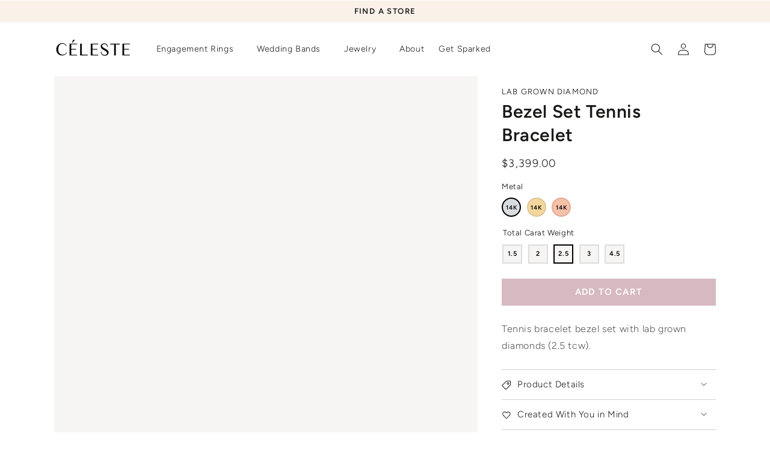

--- FILE ---
content_type: text/html; charset=utf-8
request_url: https://www.celestediamonds.com/products/lab-grown-diamond-bezel-set-tennis-bracelet-2-5-carat
body_size: 22418
content:
<!doctype html>
<html class="no-js" lang="en">
  <head>
    <meta charset="utf-8">
    <meta http-equiv="X-UA-Compatible" content="IE=edge">
    <meta name="viewport" content="width=device-width,initial-scale=1">
    <meta name="theme-color" content="">
    <meta name="google-site-verification" content="3mV8fgboGVOSqAxFHoqyLWayfjdq-q0pYVRTlzxlJGg" />
    <link rel="canonical" href="https://www.celestediamonds.com/products/lab-grown-diamond-bezel-set-tennis-bracelet-2-5-carat">
    <link rel="preconnect" href="https://cdn.shopify.com" crossorigin>
    <!-- Global site tag (gtag.js) - Google Analytics -->
<script async src="https://www.googletagmanager.com/gtag/js?id=G-L2ZRE3ZPC8"></script>
<script>
  window.dataLayer = window.dataLayer || [];
  function gtag(){dataLayer.push(arguments);}
  gtag('js', new Date());

  gtag('config', 'G-L2ZRE3ZPC8');
</script><link rel="icon" type="image/png" href="//www.celestediamonds.com/cdn/shop/files/favicon_32x32.png?v=1614292985"><link rel="preconnect" href="https://fonts.shopifycdn.com" crossorigin><title>Lab Grown Diamond Bezel Set Tennis Bracelet</title>

    
      <meta name="description" content="Tennis bracelet bezel set with lab grown diamonds (2.5 tcw).">
    

    

<meta property="og:site_name" content="Céleste Diamonds">
<meta property="og:url" content="https://www.celestediamonds.com/products/lab-grown-diamond-bezel-set-tennis-bracelet-2-5-carat">
<meta property="og:title" content="Lab Grown Diamond Bezel Set Tennis Bracelet">
<meta property="og:type" content="product">
<meta property="og:description" content="Tennis bracelet bezel set with lab grown diamonds (2.5 tcw)."><meta property="og:image" content="http://www.celestediamonds.com/cdn/shop/products/bs3-1.png?v=1629354936">
  <meta property="og:image:secure_url" content="https://www.celestediamonds.com/cdn/shop/products/bs3-1.png?v=1629354936">
  <meta property="og:image:width" content="1950">
  <meta property="og:image:height" content="1950"><meta property="og:price:amount" content="3,399.00">
  <meta property="og:price:currency" content="USD"><meta name="twitter:card" content="summary_large_image">
<meta name="twitter:title" content="Lab Grown Diamond Bezel Set Tennis Bracelet">
<meta name="twitter:description" content="Tennis bracelet bezel set with lab grown diamonds (2.5 tcw).">


    <script src="//www.celestediamonds.com/cdn/shop/t/6/assets/global.js?v=52072057092317536531656562121" defer="defer"></script>
    <script>window.performance && window.performance.mark && window.performance.mark('shopify.content_for_header.start');</script><meta name="facebook-domain-verification" content="f7opxome9zfsq0xkktt9kgvietnqgv">
<meta id="shopify-digital-wallet" name="shopify-digital-wallet" content="/52619673778/digital_wallets/dialog">
<meta name="shopify-checkout-api-token" content="d5bcdc1cb9f9f259093711e31b3c3a5f">
<link rel="alternate" type="application/json+oembed" href="https://www.celestediamonds.com/products/lab-grown-diamond-bezel-set-tennis-bracelet-2-5-carat.oembed">
<script async="async" src="/checkouts/internal/preloads.js?locale=en-US"></script>
<link rel="preconnect" href="https://shop.app" crossorigin="anonymous">
<script async="async" src="https://shop.app/checkouts/internal/preloads.js?locale=en-US&shop_id=52619673778" crossorigin="anonymous"></script>
<script id="apple-pay-shop-capabilities" type="application/json">{"shopId":52619673778,"countryCode":"US","currencyCode":"USD","merchantCapabilities":["supports3DS"],"merchantId":"gid:\/\/shopify\/Shop\/52619673778","merchantName":"Céleste Diamonds","requiredBillingContactFields":["postalAddress","email"],"requiredShippingContactFields":["postalAddress","email"],"shippingType":"shipping","supportedNetworks":["visa","masterCard","amex","discover","elo","jcb"],"total":{"type":"pending","label":"Céleste Diamonds","amount":"1.00"},"shopifyPaymentsEnabled":true,"supportsSubscriptions":true}</script>
<script id="shopify-features" type="application/json">{"accessToken":"d5bcdc1cb9f9f259093711e31b3c3a5f","betas":["rich-media-storefront-analytics"],"domain":"www.celestediamonds.com","predictiveSearch":true,"shopId":52619673778,"locale":"en"}</script>
<script>var Shopify = Shopify || {};
Shopify.shop = "celestediamonds.myshopify.com";
Shopify.locale = "en";
Shopify.currency = {"active":"USD","rate":"1.0"};
Shopify.country = "US";
Shopify.theme = {"name":"Staging - Store Opening","id":130266169522,"schema_name":"Dawn","schema_version":"1.1.0","theme_store_id":796,"role":"main"};
Shopify.theme.handle = "null";
Shopify.theme.style = {"id":null,"handle":null};
Shopify.cdnHost = "www.celestediamonds.com/cdn";
Shopify.routes = Shopify.routes || {};
Shopify.routes.root = "/";</script>
<script type="module">!function(o){(o.Shopify=o.Shopify||{}).modules=!0}(window);</script>
<script>!function(o){function n(){var o=[];function n(){o.push(Array.prototype.slice.apply(arguments))}return n.q=o,n}var t=o.Shopify=o.Shopify||{};t.loadFeatures=n(),t.autoloadFeatures=n()}(window);</script>
<script>
  window.ShopifyPay = window.ShopifyPay || {};
  window.ShopifyPay.apiHost = "shop.app\/pay";
  window.ShopifyPay.redirectState = null;
</script>
<script id="shop-js-analytics" type="application/json">{"pageType":"product"}</script>
<script defer="defer" async type="module" src="//www.celestediamonds.com/cdn/shopifycloud/shop-js/modules/v2/client.init-shop-cart-sync_BT-GjEfc.en.esm.js"></script>
<script defer="defer" async type="module" src="//www.celestediamonds.com/cdn/shopifycloud/shop-js/modules/v2/chunk.common_D58fp_Oc.esm.js"></script>
<script defer="defer" async type="module" src="//www.celestediamonds.com/cdn/shopifycloud/shop-js/modules/v2/chunk.modal_xMitdFEc.esm.js"></script>
<script type="module">
  await import("//www.celestediamonds.com/cdn/shopifycloud/shop-js/modules/v2/client.init-shop-cart-sync_BT-GjEfc.en.esm.js");
await import("//www.celestediamonds.com/cdn/shopifycloud/shop-js/modules/v2/chunk.common_D58fp_Oc.esm.js");
await import("//www.celestediamonds.com/cdn/shopifycloud/shop-js/modules/v2/chunk.modal_xMitdFEc.esm.js");

  window.Shopify.SignInWithShop?.initShopCartSync?.({"fedCMEnabled":true,"windoidEnabled":true});

</script>
<script>
  window.Shopify = window.Shopify || {};
  if (!window.Shopify.featureAssets) window.Shopify.featureAssets = {};
  window.Shopify.featureAssets['shop-js'] = {"shop-cart-sync":["modules/v2/client.shop-cart-sync_DZOKe7Ll.en.esm.js","modules/v2/chunk.common_D58fp_Oc.esm.js","modules/v2/chunk.modal_xMitdFEc.esm.js"],"init-fed-cm":["modules/v2/client.init-fed-cm_B6oLuCjv.en.esm.js","modules/v2/chunk.common_D58fp_Oc.esm.js","modules/v2/chunk.modal_xMitdFEc.esm.js"],"shop-cash-offers":["modules/v2/client.shop-cash-offers_D2sdYoxE.en.esm.js","modules/v2/chunk.common_D58fp_Oc.esm.js","modules/v2/chunk.modal_xMitdFEc.esm.js"],"shop-login-button":["modules/v2/client.shop-login-button_QeVjl5Y3.en.esm.js","modules/v2/chunk.common_D58fp_Oc.esm.js","modules/v2/chunk.modal_xMitdFEc.esm.js"],"pay-button":["modules/v2/client.pay-button_DXTOsIq6.en.esm.js","modules/v2/chunk.common_D58fp_Oc.esm.js","modules/v2/chunk.modal_xMitdFEc.esm.js"],"shop-button":["modules/v2/client.shop-button_DQZHx9pm.en.esm.js","modules/v2/chunk.common_D58fp_Oc.esm.js","modules/v2/chunk.modal_xMitdFEc.esm.js"],"avatar":["modules/v2/client.avatar_BTnouDA3.en.esm.js"],"init-windoid":["modules/v2/client.init-windoid_CR1B-cfM.en.esm.js","modules/v2/chunk.common_D58fp_Oc.esm.js","modules/v2/chunk.modal_xMitdFEc.esm.js"],"init-shop-for-new-customer-accounts":["modules/v2/client.init-shop-for-new-customer-accounts_C_vY_xzh.en.esm.js","modules/v2/client.shop-login-button_QeVjl5Y3.en.esm.js","modules/v2/chunk.common_D58fp_Oc.esm.js","modules/v2/chunk.modal_xMitdFEc.esm.js"],"init-shop-email-lookup-coordinator":["modules/v2/client.init-shop-email-lookup-coordinator_BI7n9ZSv.en.esm.js","modules/v2/chunk.common_D58fp_Oc.esm.js","modules/v2/chunk.modal_xMitdFEc.esm.js"],"init-shop-cart-sync":["modules/v2/client.init-shop-cart-sync_BT-GjEfc.en.esm.js","modules/v2/chunk.common_D58fp_Oc.esm.js","modules/v2/chunk.modal_xMitdFEc.esm.js"],"shop-toast-manager":["modules/v2/client.shop-toast-manager_DiYdP3xc.en.esm.js","modules/v2/chunk.common_D58fp_Oc.esm.js","modules/v2/chunk.modal_xMitdFEc.esm.js"],"init-customer-accounts":["modules/v2/client.init-customer-accounts_D9ZNqS-Q.en.esm.js","modules/v2/client.shop-login-button_QeVjl5Y3.en.esm.js","modules/v2/chunk.common_D58fp_Oc.esm.js","modules/v2/chunk.modal_xMitdFEc.esm.js"],"init-customer-accounts-sign-up":["modules/v2/client.init-customer-accounts-sign-up_iGw4briv.en.esm.js","modules/v2/client.shop-login-button_QeVjl5Y3.en.esm.js","modules/v2/chunk.common_D58fp_Oc.esm.js","modules/v2/chunk.modal_xMitdFEc.esm.js"],"shop-follow-button":["modules/v2/client.shop-follow-button_CqMgW2wH.en.esm.js","modules/v2/chunk.common_D58fp_Oc.esm.js","modules/v2/chunk.modal_xMitdFEc.esm.js"],"checkout-modal":["modules/v2/client.checkout-modal_xHeaAweL.en.esm.js","modules/v2/chunk.common_D58fp_Oc.esm.js","modules/v2/chunk.modal_xMitdFEc.esm.js"],"shop-login":["modules/v2/client.shop-login_D91U-Q7h.en.esm.js","modules/v2/chunk.common_D58fp_Oc.esm.js","modules/v2/chunk.modal_xMitdFEc.esm.js"],"lead-capture":["modules/v2/client.lead-capture_BJmE1dJe.en.esm.js","modules/v2/chunk.common_D58fp_Oc.esm.js","modules/v2/chunk.modal_xMitdFEc.esm.js"],"payment-terms":["modules/v2/client.payment-terms_Ci9AEqFq.en.esm.js","modules/v2/chunk.common_D58fp_Oc.esm.js","modules/v2/chunk.modal_xMitdFEc.esm.js"]};
</script>
<script>(function() {
  var isLoaded = false;
  function asyncLoad() {
    if (isLoaded) return;
    isLoaded = true;
    var urls = ["https:\/\/cdn-scripts.signifyd.com\/shopify\/script-tag.js?shop=celestediamonds.myshopify.com"];
    for (var i = 0; i < urls.length; i++) {
      var s = document.createElement('script');
      s.type = 'text/javascript';
      s.async = true;
      s.src = urls[i];
      var x = document.getElementsByTagName('script')[0];
      x.parentNode.insertBefore(s, x);
    }
  };
  if(window.attachEvent) {
    window.attachEvent('onload', asyncLoad);
  } else {
    window.addEventListener('load', asyncLoad, false);
  }
})();</script>
<script id="__st">var __st={"a":52619673778,"offset":-18000,"reqid":"3f990976-83c2-48c5-ac52-2aa575c8273b-1769268506","pageurl":"www.celestediamonds.com\/products\/lab-grown-diamond-bezel-set-tennis-bracelet-2-5-carat","u":"c3fc087673fa","p":"product","rtyp":"product","rid":6964469465266};</script>
<script>window.ShopifyPaypalV4VisibilityTracking = true;</script>
<script id="captcha-bootstrap">!function(){'use strict';const t='contact',e='account',n='new_comment',o=[[t,t],['blogs',n],['comments',n],[t,'customer']],c=[[e,'customer_login'],[e,'guest_login'],[e,'recover_customer_password'],[e,'create_customer']],r=t=>t.map((([t,e])=>`form[action*='/${t}']:not([data-nocaptcha='true']) input[name='form_type'][value='${e}']`)).join(','),a=t=>()=>t?[...document.querySelectorAll(t)].map((t=>t.form)):[];function s(){const t=[...o],e=r(t);return a(e)}const i='password',u='form_key',d=['recaptcha-v3-token','g-recaptcha-response','h-captcha-response',i],f=()=>{try{return window.sessionStorage}catch{return}},m='__shopify_v',_=t=>t.elements[u];function p(t,e,n=!1){try{const o=window.sessionStorage,c=JSON.parse(o.getItem(e)),{data:r}=function(t){const{data:e,action:n}=t;return t[m]||n?{data:e,action:n}:{data:t,action:n}}(c);for(const[e,n]of Object.entries(r))t.elements[e]&&(t.elements[e].value=n);n&&o.removeItem(e)}catch(o){console.error('form repopulation failed',{error:o})}}const l='form_type',E='cptcha';function T(t){t.dataset[E]=!0}const w=window,h=w.document,L='Shopify',v='ce_forms',y='captcha';let A=!1;((t,e)=>{const n=(g='f06e6c50-85a8-45c8-87d0-21a2b65856fe',I='https://cdn.shopify.com/shopifycloud/storefront-forms-hcaptcha/ce_storefront_forms_captcha_hcaptcha.v1.5.2.iife.js',D={infoText:'Protected by hCaptcha',privacyText:'Privacy',termsText:'Terms'},(t,e,n)=>{const o=w[L][v],c=o.bindForm;if(c)return c(t,g,e,D).then(n);var r;o.q.push([[t,g,e,D],n]),r=I,A||(h.body.append(Object.assign(h.createElement('script'),{id:'captcha-provider',async:!0,src:r})),A=!0)});var g,I,D;w[L]=w[L]||{},w[L][v]=w[L][v]||{},w[L][v].q=[],w[L][y]=w[L][y]||{},w[L][y].protect=function(t,e){n(t,void 0,e),T(t)},Object.freeze(w[L][y]),function(t,e,n,w,h,L){const[v,y,A,g]=function(t,e,n){const i=e?o:[],u=t?c:[],d=[...i,...u],f=r(d),m=r(i),_=r(d.filter((([t,e])=>n.includes(e))));return[a(f),a(m),a(_),s()]}(w,h,L),I=t=>{const e=t.target;return e instanceof HTMLFormElement?e:e&&e.form},D=t=>v().includes(t);t.addEventListener('submit',(t=>{const e=I(t);if(!e)return;const n=D(e)&&!e.dataset.hcaptchaBound&&!e.dataset.recaptchaBound,o=_(e),c=g().includes(e)&&(!o||!o.value);(n||c)&&t.preventDefault(),c&&!n&&(function(t){try{if(!f())return;!function(t){const e=f();if(!e)return;const n=_(t);if(!n)return;const o=n.value;o&&e.removeItem(o)}(t);const e=Array.from(Array(32),(()=>Math.random().toString(36)[2])).join('');!function(t,e){_(t)||t.append(Object.assign(document.createElement('input'),{type:'hidden',name:u})),t.elements[u].value=e}(t,e),function(t,e){const n=f();if(!n)return;const o=[...t.querySelectorAll(`input[type='${i}']`)].map((({name:t})=>t)),c=[...d,...o],r={};for(const[a,s]of new FormData(t).entries())c.includes(a)||(r[a]=s);n.setItem(e,JSON.stringify({[m]:1,action:t.action,data:r}))}(t,e)}catch(e){console.error('failed to persist form',e)}}(e),e.submit())}));const S=(t,e)=>{t&&!t.dataset[E]&&(n(t,e.some((e=>e===t))),T(t))};for(const o of['focusin','change'])t.addEventListener(o,(t=>{const e=I(t);D(e)&&S(e,y())}));const B=e.get('form_key'),M=e.get(l),P=B&&M;t.addEventListener('DOMContentLoaded',(()=>{const t=y();if(P)for(const e of t)e.elements[l].value===M&&p(e,B);[...new Set([...A(),...v().filter((t=>'true'===t.dataset.shopifyCaptcha))])].forEach((e=>S(e,t)))}))}(h,new URLSearchParams(w.location.search),n,t,e,['guest_login'])})(!0,!0)}();</script>
<script integrity="sha256-4kQ18oKyAcykRKYeNunJcIwy7WH5gtpwJnB7kiuLZ1E=" data-source-attribution="shopify.loadfeatures" defer="defer" src="//www.celestediamonds.com/cdn/shopifycloud/storefront/assets/storefront/load_feature-a0a9edcb.js" crossorigin="anonymous"></script>
<script crossorigin="anonymous" defer="defer" src="//www.celestediamonds.com/cdn/shopifycloud/storefront/assets/shopify_pay/storefront-65b4c6d7.js?v=20250812"></script>
<script data-source-attribution="shopify.dynamic_checkout.dynamic.init">var Shopify=Shopify||{};Shopify.PaymentButton=Shopify.PaymentButton||{isStorefrontPortableWallets:!0,init:function(){window.Shopify.PaymentButton.init=function(){};var t=document.createElement("script");t.src="https://www.celestediamonds.com/cdn/shopifycloud/portable-wallets/latest/portable-wallets.en.js",t.type="module",document.head.appendChild(t)}};
</script>
<script data-source-attribution="shopify.dynamic_checkout.buyer_consent">
  function portableWalletsHideBuyerConsent(e){var t=document.getElementById("shopify-buyer-consent"),n=document.getElementById("shopify-subscription-policy-button");t&&n&&(t.classList.add("hidden"),t.setAttribute("aria-hidden","true"),n.removeEventListener("click",e))}function portableWalletsShowBuyerConsent(e){var t=document.getElementById("shopify-buyer-consent"),n=document.getElementById("shopify-subscription-policy-button");t&&n&&(t.classList.remove("hidden"),t.removeAttribute("aria-hidden"),n.addEventListener("click",e))}window.Shopify?.PaymentButton&&(window.Shopify.PaymentButton.hideBuyerConsent=portableWalletsHideBuyerConsent,window.Shopify.PaymentButton.showBuyerConsent=portableWalletsShowBuyerConsent);
</script>
<script data-source-attribution="shopify.dynamic_checkout.cart.bootstrap">document.addEventListener("DOMContentLoaded",(function(){function t(){return document.querySelector("shopify-accelerated-checkout-cart, shopify-accelerated-checkout")}if(t())Shopify.PaymentButton.init();else{new MutationObserver((function(e,n){t()&&(Shopify.PaymentButton.init(),n.disconnect())})).observe(document.body,{childList:!0,subtree:!0})}}));
</script>
<link id="shopify-accelerated-checkout-styles" rel="stylesheet" media="screen" href="https://www.celestediamonds.com/cdn/shopifycloud/portable-wallets/latest/accelerated-checkout-backwards-compat.css" crossorigin="anonymous">
<style id="shopify-accelerated-checkout-cart">
        #shopify-buyer-consent {
  margin-top: 1em;
  display: inline-block;
  width: 100%;
}

#shopify-buyer-consent.hidden {
  display: none;
}

#shopify-subscription-policy-button {
  background: none;
  border: none;
  padding: 0;
  text-decoration: underline;
  font-size: inherit;
  cursor: pointer;
}

#shopify-subscription-policy-button::before {
  box-shadow: none;
}

      </style>
<script id="sections-script" data-sections="main-product,product-recommendations,header" defer="defer" src="//www.celestediamonds.com/cdn/shop/t/6/compiled_assets/scripts.js?v=2414"></script>
<script>window.performance && window.performance.mark && window.performance.mark('shopify.content_for_header.end');</script>


    <style data-shopify>
      @font-face {
  font-family: Figtree;
  font-weight: 300;
  font-style: normal;
  font-display: swap;
  src: url("//www.celestediamonds.com/cdn/fonts/figtree/figtree_n3.e4cc0323f8b9feb279bf6ced9d868d88ce80289f.woff2") format("woff2"),
       url("//www.celestediamonds.com/cdn/fonts/figtree/figtree_n3.db79ac3fb83d054d99bd79fccf8e8782b5cf449e.woff") format("woff");
}

      @font-face {
  font-family: Figtree;
  font-weight: 700;
  font-style: normal;
  font-display: swap;
  src: url("//www.celestediamonds.com/cdn/fonts/figtree/figtree_n7.2fd9bfe01586148e644724096c9d75e8c7a90e55.woff2") format("woff2"),
       url("//www.celestediamonds.com/cdn/fonts/figtree/figtree_n7.ea05de92d862f9594794ab281c4c3a67501ef5fc.woff") format("woff");
}

      @font-face {
  font-family: Figtree;
  font-weight: 300;
  font-style: italic;
  font-display: swap;
  src: url("//www.celestediamonds.com/cdn/fonts/figtree/figtree_i3.914abbe7a583759f0a18bf02652c9ee1f4bb1c6d.woff2") format("woff2"),
       url("//www.celestediamonds.com/cdn/fonts/figtree/figtree_i3.3d7354f07ddb3c61082efcb69896c65d6c00d9fa.woff") format("woff");
}

      @font-face {
  font-family: Figtree;
  font-weight: 700;
  font-style: italic;
  font-display: swap;
  src: url("//www.celestediamonds.com/cdn/fonts/figtree/figtree_i7.06add7096a6f2ab742e09ec7e498115904eda1fe.woff2") format("woff2"),
       url("//www.celestediamonds.com/cdn/fonts/figtree/figtree_i7.ee584b5fcaccdbb5518c0228158941f8df81b101.woff") format("woff");
}

      @font-face {
  font-family: Figtree;
  font-weight: 600;
  font-style: normal;
  font-display: swap;
  src: url("//www.celestediamonds.com/cdn/fonts/figtree/figtree_n6.9d1ea52bb49a0a86cfd1b0383d00f83d3fcc14de.woff2") format("woff2"),
       url("//www.celestediamonds.com/cdn/fonts/figtree/figtree_n6.f0fcdea525a0e47b2ae4ab645832a8e8a96d31d3.woff") format("woff");
}


      :root {
        --font-body-family: Figtree, sans-serif;
        --font-body-style: normal;
        --font-body-weight: 300;

        --font-heading-family: Figtree, sans-serif;
        --font-heading-style: normal;
        --font-heading-weight: 600;

        --color-base-text: 26, 27, 24;
        --color-base-background-1: 255, 255, 255;
        --color-base-background-2: 250, 241, 233;
        --color-base-solid-button-labels: 0, 0, 0;
        --color-base-outline-button-labels: 237, 234, 233;
        --color-base-accent-1: 237, 234, 233;
        --color-base-accent-2: 246, 245, 244;
        --payment-terms-background-color: #FFFFFF;
      }

      *,
      *::before,
      *::after {
        box-sizing: inherit;
      }

      html {
        box-sizing: border-box;
        font-size: 62.5%;
        height: 100%;
      }

      body {
        display: grid;
        grid-template-rows: auto auto 1fr auto;
        grid-template-columns: 100%;
        min-height: 100%;
        margin: 0;
        font-size: 1.5rem;
        letter-spacing: 0.06rem;
        line-height: 1.8;
        font-family: var(--font-body-family);
        font-style: var(--font-body-style);
        font-weight: var(--font-body-weight);
      }

      @media screen and (min-width: 750px) {
        body {
          font-size: 1.6rem;
        }
      }
    </style>

    <link href="//www.celestediamonds.com/cdn/shop/t/6/assets/base.css?v=118747613878147436921667855850" rel="stylesheet" type="text/css" media="all" />
<link rel="preload" as="font" href="//www.celestediamonds.com/cdn/fonts/figtree/figtree_n3.e4cc0323f8b9feb279bf6ced9d868d88ce80289f.woff2" type="font/woff2" crossorigin><link rel="preload" as="font" href="//www.celestediamonds.com/cdn/fonts/figtree/figtree_n6.9d1ea52bb49a0a86cfd1b0383d00f83d3fcc14de.woff2" type="font/woff2" crossorigin><script>document.documentElement.className = document.documentElement.className.replace('no-js', 'js');</script>

    <script
      src="https://code.jquery.com/jquery-3.6.0.slim.min.js"
      integrity="sha256-u7e5khyithlIdTpu22PHhENmPcRdFiHRjhAuHcs05RI="
      crossorigin="anonymous"></script>

      <!--<script src="https://kit.fontawesome.com/fa4f5b2174.js" crossorigin="anonymous"></script>-->
      <meta name="p:domain_verify" content="7626527bea6b15af050133c1708335c2"/>

      <!--<noscript><iframe src="https://www.googletagmanager.com/ns.html?id=GTM-PWBK8WH"
height="0" width="0" style="display:none;visibility:hidden"></iframe></noscript>-->
    
    <img src="https://data.adxcel-ec2.com/pixel/?ad_log=referer&action=lead&pixid=de186e40-144e-4c2a-9439-ce5152877cc0" width="1" height="1" border="0">

    <!-- Google Tag Manager -->
<script>(function(w,d,s,l,i){w[l]=w[l]||[];w[l].push({'gtm.start':
new Date().getTime(),event:'gtm.js'});var f=d.getElementsByTagName(s)[0],
j=d.createElement(s),dl=l!='dataLayer'?'&l='+l:'';j.async=true;j.src=
'https://www.googletagmanager.com/gtm.js?id='+i+dl;f.parentNode.insertBefore(j,f);
})(window,document,'script','dataLayer','GTM-PWBK8WH');</script>
<!-- End Google Tag Manager -->
    
    <span style="display:none;">ed2cfa6cab73b6d6c43a9e669e010e26</span>

  <script>
!function(e){if(!window.pintrk){window.pintrk = function () {
window.pintrk.queue.push(Array.prototype.slice.call(arguments))};var
  n=window.pintrk;n.queue=[],n.version="3.0";var
  t=document.createElement("script");t.async=!0,t.src=e;var
  r=document.getElementsByTagName("script")[0];
  r.parentNode.insertBefore(t,r)}}("https://s.pinimg.com/ct/core.js");
pintrk('load', '2614347903151', {em: '<user_email_address>'});
pintrk('page');
</script>
<noscript>
<img height="1" width="1" style="display:none;" alt=""
  src="https://ct.pinterest.com/v3/?event=init&tid=2614347903151&pd[em]=<hashed_email_address>&noscript=1" />
</noscript>


  <link href="https://monorail-edge.shopifysvc.com" rel="dns-prefetch">
<script>(function(){if ("sendBeacon" in navigator && "performance" in window) {try {var session_token_from_headers = performance.getEntriesByType('navigation')[0].serverTiming.find(x => x.name == '_s').description;} catch {var session_token_from_headers = undefined;}var session_cookie_matches = document.cookie.match(/_shopify_s=([^;]*)/);var session_token_from_cookie = session_cookie_matches && session_cookie_matches.length === 2 ? session_cookie_matches[1] : "";var session_token = session_token_from_headers || session_token_from_cookie || "";function handle_abandonment_event(e) {var entries = performance.getEntries().filter(function(entry) {return /monorail-edge.shopifysvc.com/.test(entry.name);});if (!window.abandonment_tracked && entries.length === 0) {window.abandonment_tracked = true;var currentMs = Date.now();var navigation_start = performance.timing.navigationStart;var payload = {shop_id: 52619673778,url: window.location.href,navigation_start,duration: currentMs - navigation_start,session_token,page_type: "product"};window.navigator.sendBeacon("https://monorail-edge.shopifysvc.com/v1/produce", JSON.stringify({schema_id: "online_store_buyer_site_abandonment/1.1",payload: payload,metadata: {event_created_at_ms: currentMs,event_sent_at_ms: currentMs}}));}}window.addEventListener('pagehide', handle_abandonment_event);}}());</script>
<script id="web-pixels-manager-setup">(function e(e,d,r,n,o){if(void 0===o&&(o={}),!Boolean(null===(a=null===(i=window.Shopify)||void 0===i?void 0:i.analytics)||void 0===a?void 0:a.replayQueue)){var i,a;window.Shopify=window.Shopify||{};var t=window.Shopify;t.analytics=t.analytics||{};var s=t.analytics;s.replayQueue=[],s.publish=function(e,d,r){return s.replayQueue.push([e,d,r]),!0};try{self.performance.mark("wpm:start")}catch(e){}var l=function(){var e={modern:/Edge?\/(1{2}[4-9]|1[2-9]\d|[2-9]\d{2}|\d{4,})\.\d+(\.\d+|)|Firefox\/(1{2}[4-9]|1[2-9]\d|[2-9]\d{2}|\d{4,})\.\d+(\.\d+|)|Chrom(ium|e)\/(9{2}|\d{3,})\.\d+(\.\d+|)|(Maci|X1{2}).+ Version\/(15\.\d+|(1[6-9]|[2-9]\d|\d{3,})\.\d+)([,.]\d+|)( \(\w+\)|)( Mobile\/\w+|) Safari\/|Chrome.+OPR\/(9{2}|\d{3,})\.\d+\.\d+|(CPU[ +]OS|iPhone[ +]OS|CPU[ +]iPhone|CPU IPhone OS|CPU iPad OS)[ +]+(15[._]\d+|(1[6-9]|[2-9]\d|\d{3,})[._]\d+)([._]\d+|)|Android:?[ /-](13[3-9]|1[4-9]\d|[2-9]\d{2}|\d{4,})(\.\d+|)(\.\d+|)|Android.+Firefox\/(13[5-9]|1[4-9]\d|[2-9]\d{2}|\d{4,})\.\d+(\.\d+|)|Android.+Chrom(ium|e)\/(13[3-9]|1[4-9]\d|[2-9]\d{2}|\d{4,})\.\d+(\.\d+|)|SamsungBrowser\/([2-9]\d|\d{3,})\.\d+/,legacy:/Edge?\/(1[6-9]|[2-9]\d|\d{3,})\.\d+(\.\d+|)|Firefox\/(5[4-9]|[6-9]\d|\d{3,})\.\d+(\.\d+|)|Chrom(ium|e)\/(5[1-9]|[6-9]\d|\d{3,})\.\d+(\.\d+|)([\d.]+$|.*Safari\/(?![\d.]+ Edge\/[\d.]+$))|(Maci|X1{2}).+ Version\/(10\.\d+|(1[1-9]|[2-9]\d|\d{3,})\.\d+)([,.]\d+|)( \(\w+\)|)( Mobile\/\w+|) Safari\/|Chrome.+OPR\/(3[89]|[4-9]\d|\d{3,})\.\d+\.\d+|(CPU[ +]OS|iPhone[ +]OS|CPU[ +]iPhone|CPU IPhone OS|CPU iPad OS)[ +]+(10[._]\d+|(1[1-9]|[2-9]\d|\d{3,})[._]\d+)([._]\d+|)|Android:?[ /-](13[3-9]|1[4-9]\d|[2-9]\d{2}|\d{4,})(\.\d+|)(\.\d+|)|Mobile Safari.+OPR\/([89]\d|\d{3,})\.\d+\.\d+|Android.+Firefox\/(13[5-9]|1[4-9]\d|[2-9]\d{2}|\d{4,})\.\d+(\.\d+|)|Android.+Chrom(ium|e)\/(13[3-9]|1[4-9]\d|[2-9]\d{2}|\d{4,})\.\d+(\.\d+|)|Android.+(UC? ?Browser|UCWEB|U3)[ /]?(15\.([5-9]|\d{2,})|(1[6-9]|[2-9]\d|\d{3,})\.\d+)\.\d+|SamsungBrowser\/(5\.\d+|([6-9]|\d{2,})\.\d+)|Android.+MQ{2}Browser\/(14(\.(9|\d{2,})|)|(1[5-9]|[2-9]\d|\d{3,})(\.\d+|))(\.\d+|)|K[Aa][Ii]OS\/(3\.\d+|([4-9]|\d{2,})\.\d+)(\.\d+|)/},d=e.modern,r=e.legacy,n=navigator.userAgent;return n.match(d)?"modern":n.match(r)?"legacy":"unknown"}(),u="modern"===l?"modern":"legacy",c=(null!=n?n:{modern:"",legacy:""})[u],f=function(e){return[e.baseUrl,"/wpm","/b",e.hashVersion,"modern"===e.buildTarget?"m":"l",".js"].join("")}({baseUrl:d,hashVersion:r,buildTarget:u}),m=function(e){var d=e.version,r=e.bundleTarget,n=e.surface,o=e.pageUrl,i=e.monorailEndpoint;return{emit:function(e){var a=e.status,t=e.errorMsg,s=(new Date).getTime(),l=JSON.stringify({metadata:{event_sent_at_ms:s},events:[{schema_id:"web_pixels_manager_load/3.1",payload:{version:d,bundle_target:r,page_url:o,status:a,surface:n,error_msg:t},metadata:{event_created_at_ms:s}}]});if(!i)return console&&console.warn&&console.warn("[Web Pixels Manager] No Monorail endpoint provided, skipping logging."),!1;try{return self.navigator.sendBeacon.bind(self.navigator)(i,l)}catch(e){}var u=new XMLHttpRequest;try{return u.open("POST",i,!0),u.setRequestHeader("Content-Type","text/plain"),u.send(l),!0}catch(e){return console&&console.warn&&console.warn("[Web Pixels Manager] Got an unhandled error while logging to Monorail."),!1}}}}({version:r,bundleTarget:l,surface:e.surface,pageUrl:self.location.href,monorailEndpoint:e.monorailEndpoint});try{o.browserTarget=l,function(e){var d=e.src,r=e.async,n=void 0===r||r,o=e.onload,i=e.onerror,a=e.sri,t=e.scriptDataAttributes,s=void 0===t?{}:t,l=document.createElement("script"),u=document.querySelector("head"),c=document.querySelector("body");if(l.async=n,l.src=d,a&&(l.integrity=a,l.crossOrigin="anonymous"),s)for(var f in s)if(Object.prototype.hasOwnProperty.call(s,f))try{l.dataset[f]=s[f]}catch(e){}if(o&&l.addEventListener("load",o),i&&l.addEventListener("error",i),u)u.appendChild(l);else{if(!c)throw new Error("Did not find a head or body element to append the script");c.appendChild(l)}}({src:f,async:!0,onload:function(){if(!function(){var e,d;return Boolean(null===(d=null===(e=window.Shopify)||void 0===e?void 0:e.analytics)||void 0===d?void 0:d.initialized)}()){var d=window.webPixelsManager.init(e)||void 0;if(d){var r=window.Shopify.analytics;r.replayQueue.forEach((function(e){var r=e[0],n=e[1],o=e[2];d.publishCustomEvent(r,n,o)})),r.replayQueue=[],r.publish=d.publishCustomEvent,r.visitor=d.visitor,r.initialized=!0}}},onerror:function(){return m.emit({status:"failed",errorMsg:"".concat(f," has failed to load")})},sri:function(e){var d=/^sha384-[A-Za-z0-9+/=]+$/;return"string"==typeof e&&d.test(e)}(c)?c:"",scriptDataAttributes:o}),m.emit({status:"loading"})}catch(e){m.emit({status:"failed",errorMsg:(null==e?void 0:e.message)||"Unknown error"})}}})({shopId: 52619673778,storefrontBaseUrl: "https://www.celestediamonds.com",extensionsBaseUrl: "https://extensions.shopifycdn.com/cdn/shopifycloud/web-pixels-manager",monorailEndpoint: "https://monorail-edge.shopifysvc.com/unstable/produce_batch",surface: "storefront-renderer",enabledBetaFlags: ["2dca8a86"],webPixelsConfigList: [{"id":"222757042","configuration":"{\"pixel_id\":\"789741145353769\",\"pixel_type\":\"facebook_pixel\",\"metaapp_system_user_token\":\"-\"}","eventPayloadVersion":"v1","runtimeContext":"OPEN","scriptVersion":"ca16bc87fe92b6042fbaa3acc2fbdaa6","type":"APP","apiClientId":2329312,"privacyPurposes":["ANALYTICS","MARKETING","SALE_OF_DATA"],"dataSharingAdjustments":{"protectedCustomerApprovalScopes":["read_customer_address","read_customer_email","read_customer_name","read_customer_personal_data","read_customer_phone"]}},{"id":"shopify-app-pixel","configuration":"{}","eventPayloadVersion":"v1","runtimeContext":"STRICT","scriptVersion":"0450","apiClientId":"shopify-pixel","type":"APP","privacyPurposes":["ANALYTICS","MARKETING"]},{"id":"shopify-custom-pixel","eventPayloadVersion":"v1","runtimeContext":"LAX","scriptVersion":"0450","apiClientId":"shopify-pixel","type":"CUSTOM","privacyPurposes":["ANALYTICS","MARKETING"]}],isMerchantRequest: false,initData: {"shop":{"name":"Céleste Diamonds","paymentSettings":{"currencyCode":"USD"},"myshopifyDomain":"celestediamonds.myshopify.com","countryCode":"US","storefrontUrl":"https:\/\/www.celestediamonds.com"},"customer":null,"cart":null,"checkout":null,"productVariants":[{"price":{"amount":3399.0,"currencyCode":"USD"},"product":{"title":"Lab Grown Diamond Bezel Set Tennis Bracelet","vendor":"Céleste Created Diamonds","id":"6964469465266","untranslatedTitle":"Lab Grown Diamond Bezel Set Tennis Bracelet","url":"\/products\/lab-grown-diamond-bezel-set-tennis-bracelet-2-5-carat","type":"Bracelets"},"id":"40771195863218","image":{"src":"\/\/www.celestediamonds.com\/cdn\/shop\/products\/bs3-1.png?v=1629354936"},"sku":"SRBL-00429WHT","title":"14K White Gold","untranslatedTitle":"14K White Gold"},{"price":{"amount":3399.0,"currencyCode":"USD"},"product":{"title":"Lab Grown Diamond Bezel Set Tennis Bracelet","vendor":"Céleste Created Diamonds","id":"6964469465266","untranslatedTitle":"Lab Grown Diamond Bezel Set Tennis Bracelet","url":"\/products\/lab-grown-diamond-bezel-set-tennis-bracelet-2-5-carat","type":"Bracelets"},"id":"40771195895986","image":{"src":"\/\/www.celestediamonds.com\/cdn\/shop\/products\/bs3-2.png?v=1629354936"},"sku":"SRBL-00429YLW","title":"14K Yellow Gold","untranslatedTitle":"14K Yellow Gold"},{"price":{"amount":3399.0,"currencyCode":"USD"},"product":{"title":"Lab Grown Diamond Bezel Set Tennis Bracelet","vendor":"Céleste Created Diamonds","id":"6964469465266","untranslatedTitle":"Lab Grown Diamond Bezel Set Tennis Bracelet","url":"\/products\/lab-grown-diamond-bezel-set-tennis-bracelet-2-5-carat","type":"Bracelets"},"id":"40771195928754","image":{"src":"\/\/www.celestediamonds.com\/cdn\/shop\/products\/bs3-3.png?v=1629354937"},"sku":"SRBL-00429RSE","title":"14K Rose Gold","untranslatedTitle":"14K Rose Gold"}],"purchasingCompany":null},},"https://www.celestediamonds.com/cdn","fcfee988w5aeb613cpc8e4bc33m6693e112",{"modern":"","legacy":""},{"shopId":"52619673778","storefrontBaseUrl":"https:\/\/www.celestediamonds.com","extensionBaseUrl":"https:\/\/extensions.shopifycdn.com\/cdn\/shopifycloud\/web-pixels-manager","surface":"storefront-renderer","enabledBetaFlags":"[\"2dca8a86\"]","isMerchantRequest":"false","hashVersion":"fcfee988w5aeb613cpc8e4bc33m6693e112","publish":"custom","events":"[[\"page_viewed\",{}],[\"product_viewed\",{\"productVariant\":{\"price\":{\"amount\":3399.0,\"currencyCode\":\"USD\"},\"product\":{\"title\":\"Lab Grown Diamond Bezel Set Tennis Bracelet\",\"vendor\":\"Céleste Created Diamonds\",\"id\":\"6964469465266\",\"untranslatedTitle\":\"Lab Grown Diamond Bezel Set Tennis Bracelet\",\"url\":\"\/products\/lab-grown-diamond-bezel-set-tennis-bracelet-2-5-carat\",\"type\":\"Bracelets\"},\"id\":\"40771195863218\",\"image\":{\"src\":\"\/\/www.celestediamonds.com\/cdn\/shop\/products\/bs3-1.png?v=1629354936\"},\"sku\":\"SRBL-00429WHT\",\"title\":\"14K White Gold\",\"untranslatedTitle\":\"14K White Gold\"}}]]"});</script><script>
  window.ShopifyAnalytics = window.ShopifyAnalytics || {};
  window.ShopifyAnalytics.meta = window.ShopifyAnalytics.meta || {};
  window.ShopifyAnalytics.meta.currency = 'USD';
  var meta = {"product":{"id":6964469465266,"gid":"gid:\/\/shopify\/Product\/6964469465266","vendor":"Céleste Created Diamonds","type":"Bracelets","handle":"lab-grown-diamond-bezel-set-tennis-bracelet-2-5-carat","variants":[{"id":40771195863218,"price":339900,"name":"Lab Grown Diamond Bezel Set Tennis Bracelet - 14K White Gold","public_title":"14K White Gold","sku":"SRBL-00429WHT"},{"id":40771195895986,"price":339900,"name":"Lab Grown Diamond Bezel Set Tennis Bracelet - 14K Yellow Gold","public_title":"14K Yellow Gold","sku":"SRBL-00429YLW"},{"id":40771195928754,"price":339900,"name":"Lab Grown Diamond Bezel Set Tennis Bracelet - 14K Rose Gold","public_title":"14K Rose Gold","sku":"SRBL-00429RSE"}],"remote":false},"page":{"pageType":"product","resourceType":"product","resourceId":6964469465266,"requestId":"3f990976-83c2-48c5-ac52-2aa575c8273b-1769268506"}};
  for (var attr in meta) {
    window.ShopifyAnalytics.meta[attr] = meta[attr];
  }
</script>
<script class="analytics">
  (function () {
    var customDocumentWrite = function(content) {
      var jquery = null;

      if (window.jQuery) {
        jquery = window.jQuery;
      } else if (window.Checkout && window.Checkout.$) {
        jquery = window.Checkout.$;
      }

      if (jquery) {
        jquery('body').append(content);
      }
    };

    var hasLoggedConversion = function(token) {
      if (token) {
        return document.cookie.indexOf('loggedConversion=' + token) !== -1;
      }
      return false;
    }

    var setCookieIfConversion = function(token) {
      if (token) {
        var twoMonthsFromNow = new Date(Date.now());
        twoMonthsFromNow.setMonth(twoMonthsFromNow.getMonth() + 2);

        document.cookie = 'loggedConversion=' + token + '; expires=' + twoMonthsFromNow;
      }
    }

    var trekkie = window.ShopifyAnalytics.lib = window.trekkie = window.trekkie || [];
    if (trekkie.integrations) {
      return;
    }
    trekkie.methods = [
      'identify',
      'page',
      'ready',
      'track',
      'trackForm',
      'trackLink'
    ];
    trekkie.factory = function(method) {
      return function() {
        var args = Array.prototype.slice.call(arguments);
        args.unshift(method);
        trekkie.push(args);
        return trekkie;
      };
    };
    for (var i = 0; i < trekkie.methods.length; i++) {
      var key = trekkie.methods[i];
      trekkie[key] = trekkie.factory(key);
    }
    trekkie.load = function(config) {
      trekkie.config = config || {};
      trekkie.config.initialDocumentCookie = document.cookie;
      var first = document.getElementsByTagName('script')[0];
      var script = document.createElement('script');
      script.type = 'text/javascript';
      script.onerror = function(e) {
        var scriptFallback = document.createElement('script');
        scriptFallback.type = 'text/javascript';
        scriptFallback.onerror = function(error) {
                var Monorail = {
      produce: function produce(monorailDomain, schemaId, payload) {
        var currentMs = new Date().getTime();
        var event = {
          schema_id: schemaId,
          payload: payload,
          metadata: {
            event_created_at_ms: currentMs,
            event_sent_at_ms: currentMs
          }
        };
        return Monorail.sendRequest("https://" + monorailDomain + "/v1/produce", JSON.stringify(event));
      },
      sendRequest: function sendRequest(endpointUrl, payload) {
        // Try the sendBeacon API
        if (window && window.navigator && typeof window.navigator.sendBeacon === 'function' && typeof window.Blob === 'function' && !Monorail.isIos12()) {
          var blobData = new window.Blob([payload], {
            type: 'text/plain'
          });

          if (window.navigator.sendBeacon(endpointUrl, blobData)) {
            return true;
          } // sendBeacon was not successful

        } // XHR beacon

        var xhr = new XMLHttpRequest();

        try {
          xhr.open('POST', endpointUrl);
          xhr.setRequestHeader('Content-Type', 'text/plain');
          xhr.send(payload);
        } catch (e) {
          console.log(e);
        }

        return false;
      },
      isIos12: function isIos12() {
        return window.navigator.userAgent.lastIndexOf('iPhone; CPU iPhone OS 12_') !== -1 || window.navigator.userAgent.lastIndexOf('iPad; CPU OS 12_') !== -1;
      }
    };
    Monorail.produce('monorail-edge.shopifysvc.com',
      'trekkie_storefront_load_errors/1.1',
      {shop_id: 52619673778,
      theme_id: 130266169522,
      app_name: "storefront",
      context_url: window.location.href,
      source_url: "//www.celestediamonds.com/cdn/s/trekkie.storefront.8d95595f799fbf7e1d32231b9a28fd43b70c67d3.min.js"});

        };
        scriptFallback.async = true;
        scriptFallback.src = '//www.celestediamonds.com/cdn/s/trekkie.storefront.8d95595f799fbf7e1d32231b9a28fd43b70c67d3.min.js';
        first.parentNode.insertBefore(scriptFallback, first);
      };
      script.async = true;
      script.src = '//www.celestediamonds.com/cdn/s/trekkie.storefront.8d95595f799fbf7e1d32231b9a28fd43b70c67d3.min.js';
      first.parentNode.insertBefore(script, first);
    };
    trekkie.load(
      {"Trekkie":{"appName":"storefront","development":false,"defaultAttributes":{"shopId":52619673778,"isMerchantRequest":null,"themeId":130266169522,"themeCityHash":"764808225386136146","contentLanguage":"en","currency":"USD","eventMetadataId":"e8debc4d-f5fe-4cd5-8575-27cc32daebee"},"isServerSideCookieWritingEnabled":true,"monorailRegion":"shop_domain","enabledBetaFlags":["65f19447"]},"Session Attribution":{},"S2S":{"facebookCapiEnabled":true,"source":"trekkie-storefront-renderer","apiClientId":580111}}
    );

    var loaded = false;
    trekkie.ready(function() {
      if (loaded) return;
      loaded = true;

      window.ShopifyAnalytics.lib = window.trekkie;

      var originalDocumentWrite = document.write;
      document.write = customDocumentWrite;
      try { window.ShopifyAnalytics.merchantGoogleAnalytics.call(this); } catch(error) {};
      document.write = originalDocumentWrite;

      window.ShopifyAnalytics.lib.page(null,{"pageType":"product","resourceType":"product","resourceId":6964469465266,"requestId":"3f990976-83c2-48c5-ac52-2aa575c8273b-1769268506","shopifyEmitted":true});

      var match = window.location.pathname.match(/checkouts\/(.+)\/(thank_you|post_purchase)/)
      var token = match? match[1]: undefined;
      if (!hasLoggedConversion(token)) {
        setCookieIfConversion(token);
        window.ShopifyAnalytics.lib.track("Viewed Product",{"currency":"USD","variantId":40771195863218,"productId":6964469465266,"productGid":"gid:\/\/shopify\/Product\/6964469465266","name":"Lab Grown Diamond Bezel Set Tennis Bracelet - 14K White Gold","price":"3399.00","sku":"SRBL-00429WHT","brand":"Céleste Created Diamonds","variant":"14K White Gold","category":"Bracelets","nonInteraction":true,"remote":false},undefined,undefined,{"shopifyEmitted":true});
      window.ShopifyAnalytics.lib.track("monorail:\/\/trekkie_storefront_viewed_product\/1.1",{"currency":"USD","variantId":40771195863218,"productId":6964469465266,"productGid":"gid:\/\/shopify\/Product\/6964469465266","name":"Lab Grown Diamond Bezel Set Tennis Bracelet - 14K White Gold","price":"3399.00","sku":"SRBL-00429WHT","brand":"Céleste Created Diamonds","variant":"14K White Gold","category":"Bracelets","nonInteraction":true,"remote":false,"referer":"https:\/\/www.celestediamonds.com\/products\/lab-grown-diamond-bezel-set-tennis-bracelet-2-5-carat"});
      }
    });


        var eventsListenerScript = document.createElement('script');
        eventsListenerScript.async = true;
        eventsListenerScript.src = "//www.celestediamonds.com/cdn/shopifycloud/storefront/assets/shop_events_listener-3da45d37.js";
        document.getElementsByTagName('head')[0].appendChild(eventsListenerScript);

})();</script>
<script
  defer
  src="https://www.celestediamonds.com/cdn/shopifycloud/perf-kit/shopify-perf-kit-3.0.4.min.js"
  data-application="storefront-renderer"
  data-shop-id="52619673778"
  data-render-region="gcp-us-east1"
  data-page-type="product"
  data-theme-instance-id="130266169522"
  data-theme-name="Dawn"
  data-theme-version="1.1.0"
  data-monorail-region="shop_domain"
  data-resource-timing-sampling-rate="10"
  data-shs="true"
  data-shs-beacon="true"
  data-shs-export-with-fetch="true"
  data-shs-logs-sample-rate="1"
  data-shs-beacon-endpoint="https://www.celestediamonds.com/api/collect"
></script>
</head>

  <body>
    <a class="skip-to-content-link button visually-hidden" href="#MainContent">
      Skip to content
    </a>

    <div id="shopify-section-announcement-bar" class="shopify-section"><div class="announcement-bar color-background-2" role="region" aria-label="Announcement" ><a href="/pages/find-a-store" class="announcement-bar__link link link--text focus-inset animate-arrow"><p class="announcement-bar__message h5">
                FIND A STORE
<svg viewBox="0 0 14 10" fill="none" aria-hidden="true" focusable="false" role="presentation" class="icon icon-arrow" xmlns="http://www.w3.org/2000/svg">
  <path fill-rule="evenodd" clip-rule="evenodd" d="M8.537.808a.5.5 0 01.817-.162l4 4a.5.5 0 010 .708l-4 4a.5.5 0 11-.708-.708L11.793 5.5H1a.5.5 0 010-1h10.793L8.646 1.354a.5.5 0 01-.109-.546z" fill="currentColor">
</svg>

</p></a></div>
</div>
    <div id="shopify-section-header" class="shopify-section"><link rel="stylesheet" href="//www.celestediamonds.com/cdn/shop/t/6/assets/component-list-menu.css?v=183498562965718241051656562121" media="print" onload="this.media='all'">
<link rel="stylesheet" href="//www.celestediamonds.com/cdn/shop/t/6/assets/component-search.css?v=167115570631985863841656562121" media="print" onload="this.media='all'">
<link rel="stylesheet" href="//www.celestediamonds.com/cdn/shop/t/6/assets/component-menu-drawer.css?v=68788313047226052891656562121" media="print" onload="this.media='all'">
<link rel="stylesheet" href="//www.celestediamonds.com/cdn/shop/t/6/assets/component-cart-notification.css?v=75345993224028051631656562121" media="print" onload="this.media='all'">

<noscript><link href="//www.celestediamonds.com/cdn/shop/t/6/assets/component-list-menu.css?v=183498562965718241051656562121" rel="stylesheet" type="text/css" media="all" /></noscript>
<noscript><link href="//www.celestediamonds.com/cdn/shop/t/6/assets/component-search.css?v=167115570631985863841656562121" rel="stylesheet" type="text/css" media="all" /></noscript>
<noscript><link href="//www.celestediamonds.com/cdn/shop/t/6/assets/component-menu-drawer.css?v=68788313047226052891656562121" rel="stylesheet" type="text/css" media="all" /></noscript>
<noscript><link href="//www.celestediamonds.com/cdn/shop/t/6/assets/component-cart-notification.css?v=75345993224028051631656562121" rel="stylesheet" type="text/css" media="all" /></noscript>

<style>
  header-drawer {
    justify-self: start;
    margin-left: -1.2rem;
  }

  @media screen and (min-width: 990px) {
    header-drawer {
      display: none;
    }
  }

  .menu-drawer-container {
    display: flex;
  }

  .list-menu {
    list-style: none;
    padding: 0;
    margin: 0;
  }

  .list-menu--inline {
    display: inline-flex;
    flex-wrap: wrap;
  }

  summary.list-menu__item {
    padding-right: 2.7rem;
  }

  .list-menu__item {
    display: flex;
    align-items: center;
    line-height: 1.3;
  }

  .list-menu__item--link {
    text-decoration: none;
    padding-bottom: 1rem;
    padding-top: 1rem;
    line-height: 1.8;
  }

  @media screen and (min-width: 750px) {
    .list-menu__item--link {
      padding-bottom: 0.5rem;
      padding-top: 0.5rem;
    }
  }
</style>

<script src="//www.celestediamonds.com/cdn/shop/t/6/assets/details-disclosure.js?v=68918463414712920731666834251" defer="defer"></script>
<script src="//www.celestediamonds.com/cdn/shop/t/6/assets/details-modal.js?v=42478746482685278681656562121" defer="defer"></script>
<script src="//www.celestediamonds.com/cdn/shop/t/6/assets/cart-notification.js?v=48848291506320193291656562121" defer="defer"></script>

<svg xmlns="http://www.w3.org/2000/svg" class="hidden">
  <symbol id="icon-search" viewbox="0 0 18 19" fill="none">
    <path fill-rule="evenodd" clip-rule="evenodd" d="M11.03 11.68A5.784 5.784 0 112.85 3.5a5.784 5.784 0 018.18 8.18zm.26 1.12a6.78 6.78 0 11.72-.7l5.4 5.4a.5.5 0 11-.71.7l-5.41-5.4z" fill="currentColor"/>
  </symbol>

  <symbol id="icon-close" class="icon icon-close" fill="none" viewBox="0 0 18 17">
    <path d="M.865 15.978a.5.5 0 00.707.707l7.433-7.431 7.579 7.282a.501.501 0 00.846-.37.5.5 0 00-.153-.351L9.712 8.546l7.417-7.416a.5.5 0 10-.707-.708L8.991 7.853 1.413.573a.5.5 0 10-.693.72l7.563 7.268-7.418 7.417z" fill="currentColor">
  </symbol>
</svg>
<div class="header-wrapper">
  <header class="header header--middle-left page-width header--has-menu"><header-drawer data-breakpoint="tablet">
        <details class="menu-drawer-container">
          <summary class="header__icon header__icon--menu header__icon--summary link link--text focus-inset" aria-label="Menu">
            <span>
              <svg xmlns="http://www.w3.org/2000/svg" aria-hidden="true" focusable="false" role="presentation" class="icon icon-hamburger" fill="none" viewBox="0 0 18 16">
  <path d="M1 .5a.5.5 0 100 1h15.71a.5.5 0 000-1H1zM.5 8a.5.5 0 01.5-.5h15.71a.5.5 0 010 1H1A.5.5 0 01.5 8zm0 7a.5.5 0 01.5-.5h15.71a.5.5 0 010 1H1a.5.5 0 01-.5-.5z" fill="currentColor">
</svg>

              <svg xmlns="http://www.w3.org/2000/svg" aria-hidden="true" focusable="false" role="presentation" class="icon icon-close" fill="none" viewBox="0 0 18 17">
  <path d="M.865 15.978a.5.5 0 00.707.707l7.433-7.431 7.579 7.282a.501.501 0 00.846-.37.5.5 0 00-.153-.351L9.712 8.546l7.417-7.416a.5.5 0 10-.707-.708L8.991 7.853 1.413.573a.5.5 0 10-.693.72l7.563 7.268-7.418 7.417z" fill="currentColor">
</svg>

            </span>
          </summary>
          <div id="menu-drawer" class="menu-drawer motion-reduce" tabindex="-1">
            <div class="menu-drawer__inner-container">
              <div class="menu-drawer__navigation-container">
                <nav class="menu-drawer__navigation">
                  <ul class="menu-drawer__menu list-menu" role="list"><li><details>
                            <summary class="menu-drawer__menu-item list-menu__item link link--text focus-inset">
                              Engagement Rings
                              <svg viewBox="0 0 14 10" fill="none" aria-hidden="true" focusable="false" role="presentation" class="icon icon-arrow" xmlns="http://www.w3.org/2000/svg">
  <path fill-rule="evenodd" clip-rule="evenodd" d="M8.537.808a.5.5 0 01.817-.162l4 4a.5.5 0 010 .708l-4 4a.5.5 0 11-.708-.708L11.793 5.5H1a.5.5 0 010-1h10.793L8.646 1.354a.5.5 0 01-.109-.546z" fill="currentColor">
</svg>

                              <svg aria-hidden="true" focusable="false" role="presentation" class="icon icon-caret" viewBox="0 0 10 6">
  <path fill-rule="evenodd" clip-rule="evenodd" d="M9.354.646a.5.5 0 00-.708 0L5 4.293 1.354.646a.5.5 0 00-.708.708l4 4a.5.5 0 00.708 0l4-4a.5.5 0 000-.708z" fill="currentColor">
</svg>

                            </summary>
                            <div id="link-Engagement Rings" class="menu-drawer__submenu motion-reduce" tabindex="-1">
                              <div class="menu-drawer__inner-submenu">
                                <button class="menu-drawer__close-button link link--text focus-inset" aria-expanded="true">
                                  <svg viewBox="0 0 14 10" fill="none" aria-hidden="true" focusable="false" role="presentation" class="icon icon-arrow" xmlns="http://www.w3.org/2000/svg">
  <path fill-rule="evenodd" clip-rule="evenodd" d="M8.537.808a.5.5 0 01.817-.162l4 4a.5.5 0 010 .708l-4 4a.5.5 0 11-.708-.708L11.793 5.5H1a.5.5 0 010-1h10.793L8.646 1.354a.5.5 0 01-.109-.546z" fill="currentColor">
</svg>

                                  Engagement Rings
                                </button>
                                <ul class="menu-drawer__menu list-menu" role="list" tabindex="-1"><li><details>
                                          <summary class="menu-drawer__menu-item link link--text list-menu__item focus-inset">
                                            Shop by Style
                                            <svg viewBox="0 0 14 10" fill="none" aria-hidden="true" focusable="false" role="presentation" class="icon icon-arrow" xmlns="http://www.w3.org/2000/svg">
  <path fill-rule="evenodd" clip-rule="evenodd" d="M8.537.808a.5.5 0 01.817-.162l4 4a.5.5 0 010 .708l-4 4a.5.5 0 11-.708-.708L11.793 5.5H1a.5.5 0 010-1h10.793L8.646 1.354a.5.5 0 01-.109-.546z" fill="currentColor">
</svg>

                                            <svg aria-hidden="true" focusable="false" role="presentation" class="icon icon-caret" viewBox="0 0 10 6">
  <path fill-rule="evenodd" clip-rule="evenodd" d="M9.354.646a.5.5 0 00-.708 0L5 4.293 1.354.646a.5.5 0 00-.708.708l4 4a.5.5 0 00.708 0l4-4a.5.5 0 000-.708z" fill="currentColor">
</svg>

                                          </summary>
                                          <div id="childlink-Shop by Style" class="menu-drawer__submenu motion-reduce">
                                            <button class="menu-drawer__close-button link link--text focus-inset" aria-expanded="true">
                                              <svg viewBox="0 0 14 10" fill="none" aria-hidden="true" focusable="false" role="presentation" class="icon icon-arrow" xmlns="http://www.w3.org/2000/svg">
  <path fill-rule="evenodd" clip-rule="evenodd" d="M8.537.808a.5.5 0 01.817-.162l4 4a.5.5 0 010 .708l-4 4a.5.5 0 11-.708-.708L11.793 5.5H1a.5.5 0 010-1h10.793L8.646 1.354a.5.5 0 01-.109-.546z" fill="currentColor">
</svg>

                                              Shop by Style
                                            </button>
                                            <ul class="menu-drawer__menu list-menu" role="list" tabindex="-1"><li>
                                                  <a href="/collections/engagement-rings/Style_Solitaire" class="menu-drawer__menu-item link link--text list-menu__item focus-inset">
                                                    Solitaire
                                                  </a>
                                                </li><li>
                                                  <a href="/collections/engagement-rings/Style_Pav%C3%A9" class="menu-drawer__menu-item link link--text list-menu__item focus-inset">
                                                    Pavé
                                                  </a>
                                                </li><li>
                                                  <a href="/collections/engagement-rings/Style_Three-Stone" class="menu-drawer__menu-item link link--text list-menu__item focus-inset">
                                                    Three Stone
                                                  </a>
                                                </li><li>
                                                  <a href="/collections/engagement-rings/Style_Halo" class="menu-drawer__menu-item link link--text list-menu__item focus-inset">
                                                    Halo
                                                  </a>
                                                </li><li>
                                                  <a href="/collections/engagement-rings/Style_Vintage" class="menu-drawer__menu-item link link--text list-menu__item focus-inset">
                                                    Vintage
                                                  </a>
                                                </li><li>
                                                  <a href="/collections/engagement-rings" class="menu-drawer__menu-item link link--text list-menu__item focus-inset">
                                                    Shop All
                                                  </a>
                                                </li></ul>
                                          </div>
                                        </details></li><li><details>
                                          <summary class="menu-drawer__menu-item link link--text list-menu__item focus-inset">
                                            Shop by Metal
                                            <svg viewBox="0 0 14 10" fill="none" aria-hidden="true" focusable="false" role="presentation" class="icon icon-arrow" xmlns="http://www.w3.org/2000/svg">
  <path fill-rule="evenodd" clip-rule="evenodd" d="M8.537.808a.5.5 0 01.817-.162l4 4a.5.5 0 010 .708l-4 4a.5.5 0 11-.708-.708L11.793 5.5H1a.5.5 0 010-1h10.793L8.646 1.354a.5.5 0 01-.109-.546z" fill="currentColor">
</svg>

                                            <svg aria-hidden="true" focusable="false" role="presentation" class="icon icon-caret" viewBox="0 0 10 6">
  <path fill-rule="evenodd" clip-rule="evenodd" d="M9.354.646a.5.5 0 00-.708 0L5 4.293 1.354.646a.5.5 0 00-.708.708l4 4a.5.5 0 00.708 0l4-4a.5.5 0 000-.708z" fill="currentColor">
</svg>

                                          </summary>
                                          <div id="childlink-Shop by Metal" class="menu-drawer__submenu motion-reduce">
                                            <button class="menu-drawer__close-button link link--text focus-inset" aria-expanded="true">
                                              <svg viewBox="0 0 14 10" fill="none" aria-hidden="true" focusable="false" role="presentation" class="icon icon-arrow" xmlns="http://www.w3.org/2000/svg">
  <path fill-rule="evenodd" clip-rule="evenodd" d="M8.537.808a.5.5 0 01.817-.162l4 4a.5.5 0 010 .708l-4 4a.5.5 0 11-.708-.708L11.793 5.5H1a.5.5 0 010-1h10.793L8.646 1.354a.5.5 0 01-.109-.546z" fill="currentColor">
</svg>

                                              Shop by Metal
                                            </button>
                                            <ul class="menu-drawer__menu list-menu" role="list" tabindex="-1"><li>
                                                  <a href="/collections/engagement-rings?filter.v.price.gte=&filter.v.price.lte=&filter.v.option.metal=14k+white+gold" class="menu-drawer__menu-item link link--text list-menu__item focus-inset">
                                                    White Gold
                                                  </a>
                                                </li><li>
                                                  <a href="/collections/engagement-rings?filter.v.price.gte=&filter.v.price.lte=&filter.v.option.metal=14k+yellow+gold" class="menu-drawer__menu-item link link--text list-menu__item focus-inset">
                                                    Yellow Gold
                                                  </a>
                                                </li><li>
                                                  <a href="/collections/engagement-rings?filter.v.price.gte=&filter.v.price.lte=&filter.v.option.metal=14k+rose+gold" class="menu-drawer__menu-item link link--text list-menu__item focus-inset">
                                                    Rose Gold
                                                  </a>
                                                </li><li>
                                                  <a href="/collections/engagement-rings" class="menu-drawer__menu-item link link--text list-menu__item focus-inset">
                                                    Shop All
                                                  </a>
                                                </li></ul>
                                          </div>
                                        </details></li><li><a href="/collections/engagement-rings" class="menu-drawer__menu-item link link--text list-menu__item focus-inset">
                                          Shop All Engagement Rings
                                        </a></li><li><a href="/pages/find-a-store" class="menu-drawer__menu-item link link--text list-menu__item focus-inset">
                                          Find a Store
                                        </a></li></ul>
                              </div>
                            </div>
                          </details></li><li><details>
                            <summary class="menu-drawer__menu-item list-menu__item link link--text focus-inset">
                              Wedding Bands
                              <svg viewBox="0 0 14 10" fill="none" aria-hidden="true" focusable="false" role="presentation" class="icon icon-arrow" xmlns="http://www.w3.org/2000/svg">
  <path fill-rule="evenodd" clip-rule="evenodd" d="M8.537.808a.5.5 0 01.817-.162l4 4a.5.5 0 010 .708l-4 4a.5.5 0 11-.708-.708L11.793 5.5H1a.5.5 0 010-1h10.793L8.646 1.354a.5.5 0 01-.109-.546z" fill="currentColor">
</svg>

                              <svg aria-hidden="true" focusable="false" role="presentation" class="icon icon-caret" viewBox="0 0 10 6">
  <path fill-rule="evenodd" clip-rule="evenodd" d="M9.354.646a.5.5 0 00-.708 0L5 4.293 1.354.646a.5.5 0 00-.708.708l4 4a.5.5 0 00.708 0l4-4a.5.5 0 000-.708z" fill="currentColor">
</svg>

                            </summary>
                            <div id="link-Wedding Bands" class="menu-drawer__submenu motion-reduce" tabindex="-1">
                              <div class="menu-drawer__inner-submenu">
                                <button class="menu-drawer__close-button link link--text focus-inset" aria-expanded="true">
                                  <svg viewBox="0 0 14 10" fill="none" aria-hidden="true" focusable="false" role="presentation" class="icon icon-arrow" xmlns="http://www.w3.org/2000/svg">
  <path fill-rule="evenodd" clip-rule="evenodd" d="M8.537.808a.5.5 0 01.817-.162l4 4a.5.5 0 010 .708l-4 4a.5.5 0 11-.708-.708L11.793 5.5H1a.5.5 0 010-1h10.793L8.646 1.354a.5.5 0 01-.109-.546z" fill="currentColor">
</svg>

                                  Wedding Bands
                                </button>
                                <ul class="menu-drawer__menu list-menu" role="list" tabindex="-1"><li><details>
                                          <summary class="menu-drawer__menu-item link link--text list-menu__item focus-inset">
                                            Shop by Style
                                            <svg viewBox="0 0 14 10" fill="none" aria-hidden="true" focusable="false" role="presentation" class="icon icon-arrow" xmlns="http://www.w3.org/2000/svg">
  <path fill-rule="evenodd" clip-rule="evenodd" d="M8.537.808a.5.5 0 01.817-.162l4 4a.5.5 0 010 .708l-4 4a.5.5 0 11-.708-.708L11.793 5.5H1a.5.5 0 010-1h10.793L8.646 1.354a.5.5 0 01-.109-.546z" fill="currentColor">
</svg>

                                            <svg aria-hidden="true" focusable="false" role="presentation" class="icon icon-caret" viewBox="0 0 10 6">
  <path fill-rule="evenodd" clip-rule="evenodd" d="M9.354.646a.5.5 0 00-.708 0L5 4.293 1.354.646a.5.5 0 00-.708.708l4 4a.5.5 0 00.708 0l4-4a.5.5 0 000-.708z" fill="currentColor">
</svg>

                                          </summary>
                                          <div id="childlink-Shop by Style" class="menu-drawer__submenu motion-reduce">
                                            <button class="menu-drawer__close-button link link--text focus-inset" aria-expanded="true">
                                              <svg viewBox="0 0 14 10" fill="none" aria-hidden="true" focusable="false" role="presentation" class="icon icon-arrow" xmlns="http://www.w3.org/2000/svg">
  <path fill-rule="evenodd" clip-rule="evenodd" d="M8.537.808a.5.5 0 01.817-.162l4 4a.5.5 0 010 .708l-4 4a.5.5 0 11-.708-.708L11.793 5.5H1a.5.5 0 010-1h10.793L8.646 1.354a.5.5 0 01-.109-.546z" fill="currentColor">
</svg>

                                              Shop by Style
                                            </button>
                                            <ul class="menu-drawer__menu list-menu" role="list" tabindex="-1"><li>
                                                  <a href="/collections/wedding-bands/Style_Pav%C3%A9" class="menu-drawer__menu-item link link--text list-menu__item focus-inset">
                                                    Pavé
                                                  </a>
                                                </li><li>
                                                  <a href="/collections/wedding-bands/Style_Channel-Set" class="menu-drawer__menu-item link link--text list-menu__item focus-inset">
                                                    Channel Set
                                                  </a>
                                                </li><li>
                                                  <a href="/collections/wedding-bands/Style_Eternity" class="menu-drawer__menu-item link link--text list-menu__item focus-inset">
                                                    Eternity
                                                  </a>
                                                </li><li>
                                                  <a href="/collections/wedding-bands/Style_Anniversary" class="menu-drawer__menu-item link link--text list-menu__item focus-inset">
                                                    Anniversary
                                                  </a>
                                                </li><li>
                                                  <a href="/collections/wedding-bands" class="menu-drawer__menu-item link link--text list-menu__item focus-inset">
                                                    Shop All
                                                  </a>
                                                </li></ul>
                                          </div>
                                        </details></li><li><details>
                                          <summary class="menu-drawer__menu-item link link--text list-menu__item focus-inset">
                                            Shop by Metal
                                            <svg viewBox="0 0 14 10" fill="none" aria-hidden="true" focusable="false" role="presentation" class="icon icon-arrow" xmlns="http://www.w3.org/2000/svg">
  <path fill-rule="evenodd" clip-rule="evenodd" d="M8.537.808a.5.5 0 01.817-.162l4 4a.5.5 0 010 .708l-4 4a.5.5 0 11-.708-.708L11.793 5.5H1a.5.5 0 010-1h10.793L8.646 1.354a.5.5 0 01-.109-.546z" fill="currentColor">
</svg>

                                            <svg aria-hidden="true" focusable="false" role="presentation" class="icon icon-caret" viewBox="0 0 10 6">
  <path fill-rule="evenodd" clip-rule="evenodd" d="M9.354.646a.5.5 0 00-.708 0L5 4.293 1.354.646a.5.5 0 00-.708.708l4 4a.5.5 0 00.708 0l4-4a.5.5 0 000-.708z" fill="currentColor">
</svg>

                                          </summary>
                                          <div id="childlink-Shop by Metal" class="menu-drawer__submenu motion-reduce">
                                            <button class="menu-drawer__close-button link link--text focus-inset" aria-expanded="true">
                                              <svg viewBox="0 0 14 10" fill="none" aria-hidden="true" focusable="false" role="presentation" class="icon icon-arrow" xmlns="http://www.w3.org/2000/svg">
  <path fill-rule="evenodd" clip-rule="evenodd" d="M8.537.808a.5.5 0 01.817-.162l4 4a.5.5 0 010 .708l-4 4a.5.5 0 11-.708-.708L11.793 5.5H1a.5.5 0 010-1h10.793L8.646 1.354a.5.5 0 01-.109-.546z" fill="currentColor">
</svg>

                                              Shop by Metal
                                            </button>
                                            <ul class="menu-drawer__menu list-menu" role="list" tabindex="-1"><li>
                                                  <a href="/collections/wedding-bands?filter.v.price.gte=&filter.v.price.lte=&filter.v.option.metal=14k+white+gold" class="menu-drawer__menu-item link link--text list-menu__item focus-inset">
                                                    White Gold
                                                  </a>
                                                </li><li>
                                                  <a href="/collections/wedding-bands?filter.v.price.gte=&filter.v.price.lte=&filter.v.option.metal=14k+yellow+gold" class="menu-drawer__menu-item link link--text list-menu__item focus-inset">
                                                    Yellow Gold
                                                  </a>
                                                </li><li>
                                                  <a href="/collections/wedding-bands?filter.v.price.gte=&filter.v.price.lte=&filter.v.option.metal=14k+rose+gold" class="menu-drawer__menu-item link link--text list-menu__item focus-inset">
                                                    Rose Gold
                                                  </a>
                                                </li><li>
                                                  <a href="/collections/wedding-bands" class="menu-drawer__menu-item link link--text list-menu__item focus-inset">
                                                    Shop All
                                                  </a>
                                                </li></ul>
                                          </div>
                                        </details></li><li><a href="/collections/wedding-bands" class="menu-drawer__menu-item link link--text list-menu__item focus-inset">
                                          Shop All Wedding Bands
                                        </a></li><li><a href="/pages/find-a-store" class="menu-drawer__menu-item link link--text list-menu__item focus-inset">
                                          Find a Store
                                        </a></li></ul>
                              </div>
                            </div>
                          </details></li><li><details>
                            <summary class="menu-drawer__menu-item list-menu__item link link--text focus-inset">
                              Jewelry
                              <svg viewBox="0 0 14 10" fill="none" aria-hidden="true" focusable="false" role="presentation" class="icon icon-arrow" xmlns="http://www.w3.org/2000/svg">
  <path fill-rule="evenodd" clip-rule="evenodd" d="M8.537.808a.5.5 0 01.817-.162l4 4a.5.5 0 010 .708l-4 4a.5.5 0 11-.708-.708L11.793 5.5H1a.5.5 0 010-1h10.793L8.646 1.354a.5.5 0 01-.109-.546z" fill="currentColor">
</svg>

                              <svg aria-hidden="true" focusable="false" role="presentation" class="icon icon-caret" viewBox="0 0 10 6">
  <path fill-rule="evenodd" clip-rule="evenodd" d="M9.354.646a.5.5 0 00-.708 0L5 4.293 1.354.646a.5.5 0 00-.708.708l4 4a.5.5 0 00.708 0l4-4a.5.5 0 000-.708z" fill="currentColor">
</svg>

                            </summary>
                            <div id="link-Jewelry" class="menu-drawer__submenu motion-reduce" tabindex="-1">
                              <div class="menu-drawer__inner-submenu">
                                <button class="menu-drawer__close-button link link--text focus-inset" aria-expanded="true">
                                  <svg viewBox="0 0 14 10" fill="none" aria-hidden="true" focusable="false" role="presentation" class="icon icon-arrow" xmlns="http://www.w3.org/2000/svg">
  <path fill-rule="evenodd" clip-rule="evenodd" d="M8.537.808a.5.5 0 01.817-.162l4 4a.5.5 0 010 .708l-4 4a.5.5 0 11-.708-.708L11.793 5.5H1a.5.5 0 010-1h10.793L8.646 1.354a.5.5 0 01-.109-.546z" fill="currentColor">
</svg>

                                  Jewelry
                                </button>
                                <ul class="menu-drawer__menu list-menu" role="list" tabindex="-1"><li><details>
                                          <summary class="menu-drawer__menu-item link link--text list-menu__item focus-inset">
                                            Shop by Type
                                            <svg viewBox="0 0 14 10" fill="none" aria-hidden="true" focusable="false" role="presentation" class="icon icon-arrow" xmlns="http://www.w3.org/2000/svg">
  <path fill-rule="evenodd" clip-rule="evenodd" d="M8.537.808a.5.5 0 01.817-.162l4 4a.5.5 0 010 .708l-4 4a.5.5 0 11-.708-.708L11.793 5.5H1a.5.5 0 010-1h10.793L8.646 1.354a.5.5 0 01-.109-.546z" fill="currentColor">
</svg>

                                            <svg aria-hidden="true" focusable="false" role="presentation" class="icon icon-caret" viewBox="0 0 10 6">
  <path fill-rule="evenodd" clip-rule="evenodd" d="M9.354.646a.5.5 0 00-.708 0L5 4.293 1.354.646a.5.5 0 00-.708.708l4 4a.5.5 0 00.708 0l4-4a.5.5 0 000-.708z" fill="currentColor">
</svg>

                                          </summary>
                                          <div id="childlink-Shop by Type" class="menu-drawer__submenu motion-reduce">
                                            <button class="menu-drawer__close-button link link--text focus-inset" aria-expanded="true">
                                              <svg viewBox="0 0 14 10" fill="none" aria-hidden="true" focusable="false" role="presentation" class="icon icon-arrow" xmlns="http://www.w3.org/2000/svg">
  <path fill-rule="evenodd" clip-rule="evenodd" d="M8.537.808a.5.5 0 01.817-.162l4 4a.5.5 0 010 .708l-4 4a.5.5 0 11-.708-.708L11.793 5.5H1a.5.5 0 010-1h10.793L8.646 1.354a.5.5 0 01-.109-.546z" fill="currentColor">
</svg>

                                              Shop by Type
                                            </button>
                                            <ul class="menu-drawer__menu list-menu" role="list" tabindex="-1"><li>
                                                  <a href="/collections/bracelets" class="menu-drawer__menu-item link link--text list-menu__item focus-inset">
                                                    Bracelets
                                                  </a>
                                                </li><li>
                                                  <a href="/collections/earrings" class="menu-drawer__menu-item link link--text list-menu__item focus-inset">
                                                    Earrings
                                                  </a>
                                                </li><li>
                                                  <a href="/collections/necklaces" class="menu-drawer__menu-item link link--text list-menu__item focus-inset">
                                                    Necklaces
                                                  </a>
                                                </li><li>
                                                  <a href="/collections/fashion-rings" class="menu-drawer__menu-item link link--text list-menu__item focus-inset">
                                                    Rings
                                                  </a>
                                                </li><li>
                                                  <a href="/collections/fashion-jewelry" class="menu-drawer__menu-item link link--text list-menu__item focus-inset">
                                                    Shop All
                                                  </a>
                                                </li></ul>
                                          </div>
                                        </details></li><li><details>
                                          <summary class="menu-drawer__menu-item link link--text list-menu__item focus-inset">
                                            Shop by Metal
                                            <svg viewBox="0 0 14 10" fill="none" aria-hidden="true" focusable="false" role="presentation" class="icon icon-arrow" xmlns="http://www.w3.org/2000/svg">
  <path fill-rule="evenodd" clip-rule="evenodd" d="M8.537.808a.5.5 0 01.817-.162l4 4a.5.5 0 010 .708l-4 4a.5.5 0 11-.708-.708L11.793 5.5H1a.5.5 0 010-1h10.793L8.646 1.354a.5.5 0 01-.109-.546z" fill="currentColor">
</svg>

                                            <svg aria-hidden="true" focusable="false" role="presentation" class="icon icon-caret" viewBox="0 0 10 6">
  <path fill-rule="evenodd" clip-rule="evenodd" d="M9.354.646a.5.5 0 00-.708 0L5 4.293 1.354.646a.5.5 0 00-.708.708l4 4a.5.5 0 00.708 0l4-4a.5.5 0 000-.708z" fill="currentColor">
</svg>

                                          </summary>
                                          <div id="childlink-Shop by Metal" class="menu-drawer__submenu motion-reduce">
                                            <button class="menu-drawer__close-button link link--text focus-inset" aria-expanded="true">
                                              <svg viewBox="0 0 14 10" fill="none" aria-hidden="true" focusable="false" role="presentation" class="icon icon-arrow" xmlns="http://www.w3.org/2000/svg">
  <path fill-rule="evenodd" clip-rule="evenodd" d="M8.537.808a.5.5 0 01.817-.162l4 4a.5.5 0 010 .708l-4 4a.5.5 0 11-.708-.708L11.793 5.5H1a.5.5 0 010-1h10.793L8.646 1.354a.5.5 0 01-.109-.546z" fill="currentColor">
</svg>

                                              Shop by Metal
                                            </button>
                                            <ul class="menu-drawer__menu list-menu" role="list" tabindex="-1"><li>
                                                  <a href="/collections/fashion-jewelry?filter.v.price.gte=&filter.v.price.lte=&filter.v.option.metal=14K+White+Gold" class="menu-drawer__menu-item link link--text list-menu__item focus-inset">
                                                    White Gold
                                                  </a>
                                                </li><li>
                                                  <a href="/collections/fashion-jewelry?filter.v.price.gte=&filter.v.price.lte=&filter.v.option.metal=14K+Yellow+Gold" class="menu-drawer__menu-item link link--text list-menu__item focus-inset">
                                                    Yellow Gold
                                                  </a>
                                                </li><li>
                                                  <a href="/collections/fashion-jewelry?filter.v.price.gte=&filter.v.price.lte=&filter.v.option.metal=14K+Rose+Gold" class="menu-drawer__menu-item link link--text list-menu__item focus-inset">
                                                    Rose Gold
                                                  </a>
                                                </li><li>
                                                  <a href="/collections/fashion-jewelry" class="menu-drawer__menu-item link link--text list-menu__item focus-inset">
                                                    Shop All
                                                  </a>
                                                </li></ul>
                                          </div>
                                        </details></li><li><a href="/collections/fashion-jewelry" class="menu-drawer__menu-item link link--text list-menu__item focus-inset">
                                          Shop All Jewelry
                                        </a></li><li><a href="/pages/find-a-store" class="menu-drawer__menu-item link link--text list-menu__item focus-inset">
                                          Find a Store
                                        </a></li></ul>
                              </div>
                            </div>
                          </details></li><li><a href="/pages/about" class="menu-drawer__menu-item list-menu__item link link--text focus-inset">
                            About
                          </a></li><li><a href="/pages/permanent-jewelry" class="menu-drawer__menu-item list-menu__item link link--text focus-inset">
                            Get Sparked
                          </a></li></ul>
                </nav>
                <div class="menu-drawer__utility-links"><a href="/account/login" class="menu-drawer__account link link--text focus-inset h5">
                      <svg xmlns="http://www.w3.org/2000/svg" aria-hidden="true" focusable="false" role="presentation" class="icon icon-account" fill="none" viewBox="0 0 18 19">
  <path fill-rule="evenodd" clip-rule="evenodd" d="M6 4.5a3 3 0 116 0 3 3 0 01-6 0zm3-4a4 4 0 100 8 4 4 0 000-8zm5.58 12.15c1.12.82 1.83 2.24 1.91 4.85H1.51c.08-2.6.79-4.03 1.9-4.85C4.66 11.75 6.5 11.5 9 11.5s4.35.26 5.58 1.15zM9 10.5c-2.5 0-4.65.24-6.17 1.35C1.27 12.98.5 14.93.5 18v.5h17V18c0-3.07-.77-5.02-2.33-6.15-1.52-1.1-3.67-1.35-6.17-1.35z" fill="currentColor">
</svg>

Log in</a><ul class="list list-social list-unstyled" role="list"></ul>
                </div>
              </div>
            </div>
          </div>
        </details>
      </header-drawer><a href="/" class="header__heading-link link link--text focus-inset"><img srcset="//www.celestediamonds.com/cdn/shop/files/celestediamonds_130x.png?v=1614292982 1x, //www.celestediamonds.com/cdn/shop/files/celestediamonds_130x@2x.png?v=1614292982 2x"
              src="//www.celestediamonds.com/cdn/shop/files/celestediamonds_130x.png?v=1614292982"
              loading="lazy"
              class="header__heading-logo"
              width="2612"
              height="706"
              alt="Céleste Diamonds"
            ></a><nav class="header__inline-menu">
        <ul class="list-menu list-menu--inline" role="list"><li><details-disclosure>
                  <details>
                    <summary class="header__menu-item list-menu__item link focus-inset">
                      <span>Engagement Rings</span>
                      <!--<svg aria-hidden="true" focusable="false" role="presentation" class="icon icon-caret" viewBox="0 0 10 6">
  <path fill-rule="evenodd" clip-rule="evenodd" d="M9.354.646a.5.5 0 00-.708 0L5 4.293 1.354.646a.5.5 0 00-.708.708l4 4a.5.5 0 00.708 0l4-4a.5.5 0 000-.708z" fill="currentColor">
</svg>
-->
                    </summary>
                    <ul class="header__submenu list-menu list-menu--disclosure caption-large motion-reduce" role="list" tabindex="-1">
                      <div class="header__submenu-spacer"></div>
                      <div class="page-width">
                        <div class="grid grid--4-col"><li class="grid__item"><details>
                              <summary class=" header__menu-item link link--text list-menu__item focus-inset caption-large" style="display: block;">
                                Shop by Style
                              <ul class="header__submenu list-menu motion-reduce"><li>
                                    <a href="/collections/engagement-rings/Style_Solitaire" class="header__menu-item list-menu__item link link--text focus-inset caption-large">
                                      Solitaire
                                    </a>
                                  </li><li>
                                    <a href="/collections/engagement-rings/Style_Pav%C3%A9" class="header__menu-item list-menu__item link link--text focus-inset caption-large">
                                      Pavé
                                    </a>
                                  </li><li>
                                    <a href="/collections/engagement-rings/Style_Three-Stone" class="header__menu-item list-menu__item link link--text focus-inset caption-large">
                                      Three Stone
                                    </a>
                                  </li><li>
                                    <a href="/collections/engagement-rings/Style_Halo" class="header__menu-item list-menu__item link link--text focus-inset caption-large">
                                      Halo
                                    </a>
                                  </li><li>
                                    <a href="/collections/engagement-rings/Style_Vintage" class="header__menu-item list-menu__item link link--text focus-inset caption-large">
                                      Vintage
                                    </a>
                                  </li><li>
                                    <a href="/collections/engagement-rings" class="header__menu-item list-menu__item link link--text focus-inset caption-large">
                                      Shop All
                                    </a>
                                  </li></ul>


                                </summary>
                            </details></li><li class="grid__item"><details>
                              <summary class=" header__menu-item link link--text list-menu__item focus-inset caption-large" style="display: block;">
                                Shop by Metal
                              <ul class="header__submenu list-menu motion-reduce"><li>
                                    <a href="/collections/engagement-rings?filter.v.price.gte=&filter.v.price.lte=&filter.v.option.metal=14k+white+gold" class="header__menu-item list-menu__item link link--text focus-inset caption-large">
                                      White Gold
                                    </a>
                                  </li><li>
                                    <a href="/collections/engagement-rings?filter.v.price.gte=&filter.v.price.lte=&filter.v.option.metal=14k+yellow+gold" class="header__menu-item list-menu__item link link--text focus-inset caption-large">
                                      Yellow Gold
                                    </a>
                                  </li><li>
                                    <a href="/collections/engagement-rings?filter.v.price.gte=&filter.v.price.lte=&filter.v.option.metal=14k+rose+gold" class="header__menu-item list-menu__item link link--text focus-inset caption-large">
                                      Rose Gold
                                    </a>
                                  </li><li>
                                    <a href="/collections/engagement-rings" class="header__menu-item list-menu__item link link--text focus-inset caption-large">
                                      Shop All
                                    </a>
                                  </li></ul>


                                </summary>
                            </details></li><li class="grid__item"><a href="/collections/engagement-rings" style="width: 100%; display: block;" class="menu__highlight header__menu-item list-menu__item link link--text focus-inset caption-large">

                              
                                <div class="menu__highlight-image-container">
                                  <img class="highlight-img" src="https://cdn.shopify.com/s/files/1/0526/1967/3778/files/lab-grown-engagement-rings.png?v=1629222770">
                                </div>
                              
                              <span class="menu__highlight-item">Shop All Engagement Rings</span>
                            </a></li><li class="grid__item"><a href="/pages/find-a-store" style="width: 100%; display: block;" class="menu__highlight header__menu-item list-menu__item link link--text focus-inset caption-large">

                              
                              <div class="menu__highlight-image-container sky-background">
                                <img class="highlight-logo" src="https://cdn.shopify.com/s/files/1/0526/1967/3778/files/Celeste-Stacked-White_2800x.png?v=1627505355">
                              </div>
                              
                              <span class="menu__highlight-item">Find a Store</span>
                            </a></li></div>
                    </div>

                    </ul>
                  </details>
                </details-disclosure></li><li><details-disclosure>
                  <details>
                    <summary class="header__menu-item list-menu__item link focus-inset">
                      <span>Wedding Bands</span>
                      <!--<svg aria-hidden="true" focusable="false" role="presentation" class="icon icon-caret" viewBox="0 0 10 6">
  <path fill-rule="evenodd" clip-rule="evenodd" d="M9.354.646a.5.5 0 00-.708 0L5 4.293 1.354.646a.5.5 0 00-.708.708l4 4a.5.5 0 00.708 0l4-4a.5.5 0 000-.708z" fill="currentColor">
</svg>
-->
                    </summary>
                    <ul class="header__submenu list-menu list-menu--disclosure caption-large motion-reduce" role="list" tabindex="-1">
                      <div class="header__submenu-spacer"></div>
                      <div class="page-width">
                        <div class="grid grid--4-col"><li class="grid__item"><details>
                              <summary class=" header__menu-item link link--text list-menu__item focus-inset caption-large" style="display: block;">
                                Shop by Style
                              <ul class="header__submenu list-menu motion-reduce"><li>
                                    <a href="/collections/wedding-bands/Style_Pav%C3%A9" class="header__menu-item list-menu__item link link--text focus-inset caption-large">
                                      Pavé
                                    </a>
                                  </li><li>
                                    <a href="/collections/wedding-bands/Style_Channel-Set" class="header__menu-item list-menu__item link link--text focus-inset caption-large">
                                      Channel Set
                                    </a>
                                  </li><li>
                                    <a href="/collections/wedding-bands/Style_Eternity" class="header__menu-item list-menu__item link link--text focus-inset caption-large">
                                      Eternity
                                    </a>
                                  </li><li>
                                    <a href="/collections/wedding-bands/Style_Anniversary" class="header__menu-item list-menu__item link link--text focus-inset caption-large">
                                      Anniversary
                                    </a>
                                  </li><li>
                                    <a href="/collections/wedding-bands" class="header__menu-item list-menu__item link link--text focus-inset caption-large">
                                      Shop All
                                    </a>
                                  </li></ul>


                                </summary>
                            </details></li><li class="grid__item"><details>
                              <summary class=" header__menu-item link link--text list-menu__item focus-inset caption-large" style="display: block;">
                                Shop by Metal
                              <ul class="header__submenu list-menu motion-reduce"><li>
                                    <a href="/collections/wedding-bands?filter.v.price.gte=&filter.v.price.lte=&filter.v.option.metal=14k+white+gold" class="header__menu-item list-menu__item link link--text focus-inset caption-large">
                                      White Gold
                                    </a>
                                  </li><li>
                                    <a href="/collections/wedding-bands?filter.v.price.gte=&filter.v.price.lte=&filter.v.option.metal=14k+yellow+gold" class="header__menu-item list-menu__item link link--text focus-inset caption-large">
                                      Yellow Gold
                                    </a>
                                  </li><li>
                                    <a href="/collections/wedding-bands?filter.v.price.gte=&filter.v.price.lte=&filter.v.option.metal=14k+rose+gold" class="header__menu-item list-menu__item link link--text focus-inset caption-large">
                                      Rose Gold
                                    </a>
                                  </li><li>
                                    <a href="/collections/wedding-bands" class="header__menu-item list-menu__item link link--text focus-inset caption-large">
                                      Shop All
                                    </a>
                                  </li></ul>


                                </summary>
                            </details></li><li class="grid__item"><a href="/collections/wedding-bands" style="width: 100%; display: block;" class="menu__highlight header__menu-item list-menu__item link link--text focus-inset caption-large">

                              
                                <div class="menu__highlight-image-container">
                                  <img class="highlight-img" src="https://cdn.shopify.com/s/files/1/0526/1967/3778/files/lab-grown-wedding-bands.png?v=1629223299">
                                </div>
                              
                              <span class="menu__highlight-item">Shop All Wedding Bands</span>
                            </a></li><li class="grid__item"><a href="/pages/find-a-store" style="width: 100%; display: block;" class="menu__highlight header__menu-item list-menu__item link link--text focus-inset caption-large">

                              
                              <div class="menu__highlight-image-container sky-background">
                                <img class="highlight-logo" src="https://cdn.shopify.com/s/files/1/0526/1967/3778/files/Celeste-Stacked-White_2800x.png?v=1627505355">
                              </div>
                              
                              <span class="menu__highlight-item">Find a Store</span>
                            </a></li></div>
                    </div>

                    </ul>
                  </details>
                </details-disclosure></li><li><details-disclosure>
                  <details>
                    <summary class="header__menu-item list-menu__item link focus-inset">
                      <span>Jewelry</span>
                      <!--<svg aria-hidden="true" focusable="false" role="presentation" class="icon icon-caret" viewBox="0 0 10 6">
  <path fill-rule="evenodd" clip-rule="evenodd" d="M9.354.646a.5.5 0 00-.708 0L5 4.293 1.354.646a.5.5 0 00-.708.708l4 4a.5.5 0 00.708 0l4-4a.5.5 0 000-.708z" fill="currentColor">
</svg>
-->
                    </summary>
                    <ul class="header__submenu list-menu list-menu--disclosure caption-large motion-reduce" role="list" tabindex="-1">
                      <div class="header__submenu-spacer"></div>
                      <div class="page-width">
                        <div class="grid grid--4-col"><li class="grid__item"><details>
                              <summary class=" header__menu-item link link--text list-menu__item focus-inset caption-large" style="display: block;">
                                Shop by Type
                              <ul class="header__submenu list-menu motion-reduce"><li>
                                    <a href="/collections/bracelets" class="header__menu-item list-menu__item link link--text focus-inset caption-large">
                                      Bracelets
                                    </a>
                                  </li><li>
                                    <a href="/collections/earrings" class="header__menu-item list-menu__item link link--text focus-inset caption-large">
                                      Earrings
                                    </a>
                                  </li><li>
                                    <a href="/collections/necklaces" class="header__menu-item list-menu__item link link--text focus-inset caption-large">
                                      Necklaces
                                    </a>
                                  </li><li>
                                    <a href="/collections/fashion-rings" class="header__menu-item list-menu__item link link--text focus-inset caption-large">
                                      Rings
                                    </a>
                                  </li><li>
                                    <a href="/collections/fashion-jewelry" class="header__menu-item list-menu__item link link--text focus-inset caption-large">
                                      Shop All
                                    </a>
                                  </li></ul>


                                </summary>
                            </details></li><li class="grid__item"><details>
                              <summary class=" header__menu-item link link--text list-menu__item focus-inset caption-large" style="display: block;">
                                Shop by Metal
                              <ul class="header__submenu list-menu motion-reduce"><li>
                                    <a href="/collections/fashion-jewelry?filter.v.price.gte=&filter.v.price.lte=&filter.v.option.metal=14K+White+Gold" class="header__menu-item list-menu__item link link--text focus-inset caption-large">
                                      White Gold
                                    </a>
                                  </li><li>
                                    <a href="/collections/fashion-jewelry?filter.v.price.gte=&filter.v.price.lte=&filter.v.option.metal=14K+Yellow+Gold" class="header__menu-item list-menu__item link link--text focus-inset caption-large">
                                      Yellow Gold
                                    </a>
                                  </li><li>
                                    <a href="/collections/fashion-jewelry?filter.v.price.gte=&filter.v.price.lte=&filter.v.option.metal=14K+Rose+Gold" class="header__menu-item list-menu__item link link--text focus-inset caption-large">
                                      Rose Gold
                                    </a>
                                  </li><li>
                                    <a href="/collections/fashion-jewelry" class="header__menu-item list-menu__item link link--text focus-inset caption-large">
                                      Shop All
                                    </a>
                                  </li></ul>


                                </summary>
                            </details></li><li class="grid__item"><a href="/collections/fashion-jewelry" style="width: 100%; display: block;" class="menu__highlight header__menu-item list-menu__item link link--text focus-inset caption-large">

                              
                                <div class="menu__highlight-image-container">
                                  <img class="highlight-img" src="https://cdn.shopify.com/s/files/1/0526/1967/3778/files/lab-grown-jewelry-columbus.jpg?v=1656564525">
                                </div>
                              
                              <span class="menu__highlight-item">Shop All Jewelry</span>
                            </a></li><li class="grid__item"><a href="/pages/find-a-store" style="width: 100%; display: block;" class="menu__highlight header__menu-item list-menu__item link link--text focus-inset caption-large">

                              
                              <div class="menu__highlight-image-container sky-background">
                                <img class="highlight-logo" src="https://cdn.shopify.com/s/files/1/0526/1967/3778/files/Celeste-Stacked-White_2800x.png?v=1627505355">
                              </div>
                              
                              <span class="menu__highlight-item">Find a Store</span>
                            </a></li></div>
                    </div>

                    </ul>
                  </details>
                </details-disclosure></li><li><a href="/pages/about" class="header__menu-item header__menu-item list-menu__item link link--text focus-inset">
                  <span>About</span>
                </a></li><li><a href="/pages/permanent-jewelry" class="header__menu-item header__menu-item list-menu__item link link--text focus-inset">
                  <span>Get Sparked</span>
                </a></li></ul>
      </nav><div class="header__icons">
      <details-modal class="header__search">
        <details>
          <summary class="header__icon header__icon--search header__icon--summary link link--text focus-inset modal__toggle" aria-haspopup="dialog" aria-label="Search">
            <span>
              <svg class="modal__toggle-open icon icon-search" aria-hidden="true" focusable="false" role="presentation">
                <use href="#icon-search">
              </svg>
              <svg class="modal__toggle-close icon icon-close" aria-hidden="true" focusable="false" role="presentation">
                <use href="#icon-close">
              </svg>
            </span>
          </summary>
          <div class="search-modal modal__content" role="dialog" aria-modal="true" aria-label="Search">
            <div class="search-modal__content" tabindex="-1">
              <form action="/search" method="get" role="search" class="search search-modal__form">
                <div class="field">
                  <input class="search__input field__input" id="Search-In-Modal" type="search" name="q" value="" placeholder="Search">
                  <label class="field__label" for="Search-In-Modal">Search</label>
                  <input type="hidden" name="options[prefix]" value="last">
                  <button class="search__button field__button focus-inset" aria-label="Search">
                    <svg class="icon icon-search" aria-hidden="true" focusable="false" role="presentation">
                      <use href="#icon-search">
                    </svg>
                  </button>
                </div>
              </form>
              <button type="button" class="search-modal__close-button modal__close-button link link--text focus-inset" aria-label="Close">
                <svg class="icon icon-close" aria-hidden="true" focusable="false" role="presentation">
                  <use href="#icon-close">
                </svg>
              </button>
            </div>
          </div>
        </details>
      </details-modal><a href="/account/login" class="header__icon header__icon--account link link--text focus-inset">
          <svg xmlns="http://www.w3.org/2000/svg" aria-hidden="true" focusable="false" role="presentation" class="icon icon-account" fill="none" viewBox="0 0 18 19">
  <path fill-rule="evenodd" clip-rule="evenodd" d="M6 4.5a3 3 0 116 0 3 3 0 01-6 0zm3-4a4 4 0 100 8 4 4 0 000-8zm5.58 12.15c1.12.82 1.83 2.24 1.91 4.85H1.51c.08-2.6.79-4.03 1.9-4.85C4.66 11.75 6.5 11.5 9 11.5s4.35.26 5.58 1.15zM9 10.5c-2.5 0-4.65.24-6.17 1.35C1.27 12.98.5 14.93.5 18v.5h17V18c0-3.07-.77-5.02-2.33-6.15-1.52-1.1-3.67-1.35-6.17-1.35z" fill="currentColor">
</svg>

          <span class="visually-hidden">Log in</span>
        </a><a href="/cart" class="header__icon header__icon--cart link link--text focus-inset" id="cart-icon-bubble"><svg class="icon icon-cart-empty" aria-hidden="true" focusable="false" role="presentation" xmlns="http://www.w3.org/2000/svg" viewBox="0 0 40 40" fill="none">
  <path d="m15.75 11.8h-3.16l-.77 11.6a5 5 0 0 0 4.99 5.34h7.38a5 5 0 0 0 4.99-5.33l-.78-11.61zm0 1h-2.22l-.71 10.67a4 4 0 0 0 3.99 4.27h7.38a4 4 0 0 0 4-4.27l-.72-10.67h-2.22v.63a4.75 4.75 0 1 1 -9.5 0zm8.5 0h-7.5v.63a3.75 3.75 0 1 0 7.5 0z" fill="currentColor" fill-rule="evenodd"/>
</svg>
<span class="visually-hidden">Cart</span></a>
    </div>
  </header>
</div><cart-notification>
  <div class="cart-notification-wrapper page-width">
    <div id="cart-notification" class="cart-notification focus-inset" aria-modal="true" aria-label="Item added to your cart" role="dialog" tabindex="-1">
      <div class="cart-notification__header">
        <h2 class="cart-notification__heading caption-large"><svg class="icon icon-checkmark color-foreground-text" aria-hidden="true" focusable="false" xmlns="http://www.w3.org/2000/svg" viewBox="0 0 12 9" fill="none">
  <path fill-rule="evenodd" clip-rule="evenodd" d="M11.35.643a.5.5 0 01.006.707l-6.77 6.886a.5.5 0 01-.719-.006L.638 4.845a.5.5 0 11.724-.69l2.872 3.011 6.41-6.517a.5.5 0 01.707-.006h-.001z" fill="currentColor"/>
</svg>
Item added to your cart</h2>
        <button type="button" class="cart-notification__close modal__close-button link link--text focus-inset" aria-label="Close">
          <svg class="icon icon-close" aria-hidden="true" focusable="false"><use href="#icon-close"></svg>
        </button>
      </div>
      <div id="cart-notification-product" class="cart-notification-product"></div>
      <div class="cart-notification__links">
        <a href="/cart" id="cart-notification-button" class="button button--secondary button--full-width"></a>
        <form action="/cart" method="post" id="cart">
          <button onclick="pintrk('track', 'custom');" class="button button--primary button--full-width" name="checkout" form="cart">Check out</button>
        </form>
        <button type="button" class="link button-label">Continue shopping</button>
      </div>
    </div>
  </div>
</cart-notification>
<style data-shopify>
  .cart-notification {
     display: none;
  }
</style>


<script type="application/ld+json">
  {
    "@context": "http://schema.org",
    "@type": "Organization",
    "name": "Céleste Diamonds",
    
      
      "logo": "https:\/\/www.celestediamonds.com\/cdn\/shop\/files\/celestediamonds_2612x.png?v=1614292982",
    
    "sameAs": [
      "",
      "",
      "",
      "",
      "",
      "",
      "",
      ""
    ],
    "url": "https:\/\/www.celestediamonds.com"
  }
</script>
</div>

    <main id="MainContent" class="content-for-layout focus-none" role="main" tabindex="-1">
      <section id="shopify-section-template--15643053916338__main" class="shopify-section product-section spaced-section">
<link href="//www.celestediamonds.com/cdn/shop/t/6/assets/section-main-product.css?v=177929573464490284941656562121" rel="stylesheet" type="text/css" media="all" />
<link href="//www.celestediamonds.com/cdn/shop/t/6/assets/component-accordion.css?v=149290264141524791991656562121" rel="stylesheet" type="text/css" media="all" />
<link href="//www.celestediamonds.com/cdn/shop/t/6/assets/component-badge.css?v=128186446579428246101656562121" rel="stylesheet" type="text/css" media="all" />
<link href="//www.celestediamonds.com/cdn/shop/t/6/assets/component-price.css?v=159754006264157424451656562121" rel="stylesheet" type="text/css" media="all" />
<link href="//www.celestediamonds.com/cdn/shop/t/6/assets/component-rte.css?v=84043763465619332371656562121" rel="stylesheet" type="text/css" media="all" />
<link href="//www.celestediamonds.com/cdn/shop/t/6/assets/component-slider.css?v=112771548352285168991656562121" rel="stylesheet" type="text/css" media="all" />

<link rel="stylesheet" href="//www.celestediamonds.com/cdn/shop/t/6/assets/component-cart-notification.css?v=75345993224028051631656562121" media="print" onload="this.media='all'">
<link rel="stylesheet" href="//www.celestediamonds.com/cdn/shop/t/6/assets/component-deferred-media.css?v=171180198959671422251656562121" media="print" onload="this.media='all'">

<script src="//www.celestediamonds.com/cdn/shop/t/6/assets/product-form.js?v=67332010904971646981656562121" defer="defer"></script><section class="page-width">
  <div class="product grid grid--1-col grid--2-col-tablet">
    <div class="grid__item product__media-wrapper">
      <slider-component class="slider-mobile-gutter">
        <a class="skip-to-content-link button visually-hidden" href="#ProductInfo-template--15643053916338__main">
          Skip to product information
        </a>
        <ul class="product__media-list grid grid--peek list-unstyled slider slider--mobile" role="list"><li class="product__media-item grid__item slider__slide" data-media-id="template--15643053916338__main-22795829772466">
              

<noscript><div class="product__media media" style="padding-top: 100.0%;">
      <img
        srcset="//www.celestediamonds.com/cdn/shop/products/bs3-1_288x.png?v=1629354936 288w,
                //www.celestediamonds.com/cdn/shop/products/bs3-1_576x.png?v=1629354936 576w,
                //www.celestediamonds.com/cdn/shop/products/bs3-1_550x.png?v=1629354936 550w,
                //www.celestediamonds.com/cdn/shop/products/bs3-1_1100x.png?v=1629354936 1100w"
        src="//www.celestediamonds.com/cdn/shop/products/bs3-1_550x550.png?v=1629354936"
        sizes="(min-width: 1200px) calc((1200px - 10rem) / 2), (min-width: 750px) calc((100vw - 11.5rem) / 2), calc(100vw - 4rem)"
        loading="lazy"
        width="576"
        height="576"
        alt=""
      >
    </div></noscript>

<modal-opener class="product__modal-opener product__modal-opener--image no-js-hidden" data-modal="#ProductModal-template--15643053916338__main">
  <span class="product__media-icon motion-reduce" aria-hidden="true"><svg aria-hidden="true" focusable="false" role="presentation" class="icon icon-plus" width="19" height="19" viewBox="0 0 19 19" fill="none" xmlns="http://www.w3.org/2000/svg">
  <path fill-rule="evenodd" clip-rule="evenodd" d="M4.66724 7.93978C4.66655 7.66364 4.88984 7.43922 5.16598 7.43853L10.6996 7.42464C10.9758 7.42395 11.2002 7.64724 11.2009 7.92339C11.2016 8.19953 10.9783 8.42395 10.7021 8.42464L5.16849 8.43852C4.89235 8.43922 4.66793 8.21592 4.66724 7.93978Z" fill="currentColor"/>
  <path fill-rule="evenodd" clip-rule="evenodd" d="M7.92576 4.66463C8.2019 4.66394 8.42632 4.88723 8.42702 5.16337L8.4409 10.697C8.44159 10.9732 8.2183 11.1976 7.94215 11.1983C7.66601 11.199 7.44159 10.9757 7.4409 10.6995L7.42702 5.16588C7.42633 4.88974 7.64962 4.66532 7.92576 4.66463Z" fill="currentColor"/>
  <path fill-rule="evenodd" clip-rule="evenodd" d="M12.8324 3.03011C10.1255 0.323296 5.73693 0.323296 3.03011 3.03011C0.323296 5.73693 0.323296 10.1256 3.03011 12.8324C5.73693 15.5392 10.1255 15.5392 12.8324 12.8324C15.5392 10.1256 15.5392 5.73693 12.8324 3.03011ZM2.32301 2.32301C5.42035 -0.774336 10.4421 -0.774336 13.5395 2.32301C16.6101 5.39361 16.6366 10.3556 13.619 13.4588L18.2473 18.0871C18.4426 18.2824 18.4426 18.599 18.2473 18.7943C18.0521 18.9895 17.7355 18.9895 17.5402 18.7943L12.8778 14.1318C9.76383 16.6223 5.20839 16.4249 2.32301 13.5395C-0.774335 10.4421 -0.774335 5.42035 2.32301 2.32301Z" fill="currentColor"/>
</svg>
</span>

  <div class="product__media media" style="padding-top: 100.0%;">
    <img
      srcset="//www.celestediamonds.com/cdn/shop/products/bs3-1_288x.png?v=1629354936 288w,
              //www.celestediamonds.com/cdn/shop/products/bs3-1_576x.png?v=1629354936 576w,
              //www.celestediamonds.com/cdn/shop/products/bs3-1_550x.png?v=1629354936 550w,
              //www.celestediamonds.com/cdn/shop/products/bs3-1_1100x.png?v=1629354936 1100w"
      src="//www.celestediamonds.com/cdn/shop/products/bs3-1_550x550.png?v=1629354936"
      sizes="(min-width: 1200px) calc((1200px - 10rem) / 2), (min-width: 750px) calc((100vw - 11.5rem) / 2), calc(100vw - 4rem)"
      loading="lazy"
      width="576"
      height="576"
      alt=""
    >
  </div>
<button class="product__media-toggle" type="button" aria-haspopup="dialog" data-media-id="22795829772466">
  <span class="visually-hidden">
      Open featured media in gallery view
</span>
</button>
</modal-opener>
            </li><li class="product__media-item grid__item slider__slide" data-media-id="template--15643053916338__main-22795829805234">
                

<noscript><div class="product__media media" style="padding-top: 100.0%;">
      <img
        srcset="//www.celestediamonds.com/cdn/shop/products/bs3-2_288x.png?v=1629354936 288w,
                //www.celestediamonds.com/cdn/shop/products/bs3-2_576x.png?v=1629354936 576w,
                //www.celestediamonds.com/cdn/shop/products/bs3-2_550x.png?v=1629354936 550w,
                //www.celestediamonds.com/cdn/shop/products/bs3-2_1100x.png?v=1629354936 1100w"
        src="//www.celestediamonds.com/cdn/shop/products/bs3-2_550x550.png?v=1629354936"
        sizes="(min-width: 1200px) calc((1200px - 10rem) / 2), (min-width: 750px) calc((100vw - 11.5rem) / 2), calc(100vw - 4rem)"
        loading="lazy"
        width="576"
        height="576"
        alt=""
      >
    </div></noscript>

<modal-opener class="product__modal-opener product__modal-opener--image no-js-hidden" data-modal="#ProductModal-template--15643053916338__main">
  <span class="product__media-icon motion-reduce" aria-hidden="true"><svg aria-hidden="true" focusable="false" role="presentation" class="icon icon-plus" width="19" height="19" viewBox="0 0 19 19" fill="none" xmlns="http://www.w3.org/2000/svg">
  <path fill-rule="evenodd" clip-rule="evenodd" d="M4.66724 7.93978C4.66655 7.66364 4.88984 7.43922 5.16598 7.43853L10.6996 7.42464C10.9758 7.42395 11.2002 7.64724 11.2009 7.92339C11.2016 8.19953 10.9783 8.42395 10.7021 8.42464L5.16849 8.43852C4.89235 8.43922 4.66793 8.21592 4.66724 7.93978Z" fill="currentColor"/>
  <path fill-rule="evenodd" clip-rule="evenodd" d="M7.92576 4.66463C8.2019 4.66394 8.42632 4.88723 8.42702 5.16337L8.4409 10.697C8.44159 10.9732 8.2183 11.1976 7.94215 11.1983C7.66601 11.199 7.44159 10.9757 7.4409 10.6995L7.42702 5.16588C7.42633 4.88974 7.64962 4.66532 7.92576 4.66463Z" fill="currentColor"/>
  <path fill-rule="evenodd" clip-rule="evenodd" d="M12.8324 3.03011C10.1255 0.323296 5.73693 0.323296 3.03011 3.03011C0.323296 5.73693 0.323296 10.1256 3.03011 12.8324C5.73693 15.5392 10.1255 15.5392 12.8324 12.8324C15.5392 10.1256 15.5392 5.73693 12.8324 3.03011ZM2.32301 2.32301C5.42035 -0.774336 10.4421 -0.774336 13.5395 2.32301C16.6101 5.39361 16.6366 10.3556 13.619 13.4588L18.2473 18.0871C18.4426 18.2824 18.4426 18.599 18.2473 18.7943C18.0521 18.9895 17.7355 18.9895 17.5402 18.7943L12.8778 14.1318C9.76383 16.6223 5.20839 16.4249 2.32301 13.5395C-0.774335 10.4421 -0.774335 5.42035 2.32301 2.32301Z" fill="currentColor"/>
</svg>
</span>

  <div class="product__media media" style="padding-top: 100.0%;">
    <img
      srcset="//www.celestediamonds.com/cdn/shop/products/bs3-2_288x.png?v=1629354936 288w,
              //www.celestediamonds.com/cdn/shop/products/bs3-2_576x.png?v=1629354936 576w,
              //www.celestediamonds.com/cdn/shop/products/bs3-2_550x.png?v=1629354936 550w,
              //www.celestediamonds.com/cdn/shop/products/bs3-2_1100x.png?v=1629354936 1100w"
      src="//www.celestediamonds.com/cdn/shop/products/bs3-2_550x550.png?v=1629354936"
      sizes="(min-width: 1200px) calc((1200px - 10rem) / 2), (min-width: 750px) calc((100vw - 11.5rem) / 2), calc(100vw - 4rem)"
      loading="lazy"
      width="576"
      height="576"
      alt=""
    >
  </div>
<button class="product__media-toggle" type="button" aria-haspopup="dialog" data-media-id="22795829805234">
  <span class="visually-hidden">Open media 2 in gallery view
</span>
</button>
</modal-opener>
              </li><li class="product__media-item grid__item slider__slide" data-media-id="template--15643053916338__main-22795829838002">
                

<noscript><div class="product__media media" style="padding-top: 100.0%;">
      <img
        srcset="//www.celestediamonds.com/cdn/shop/products/bs3-3_288x.png?v=1629354937 288w,
                //www.celestediamonds.com/cdn/shop/products/bs3-3_576x.png?v=1629354937 576w,
                //www.celestediamonds.com/cdn/shop/products/bs3-3_550x.png?v=1629354937 550w,
                //www.celestediamonds.com/cdn/shop/products/bs3-3_1100x.png?v=1629354937 1100w"
        src="//www.celestediamonds.com/cdn/shop/products/bs3-3_550x550.png?v=1629354937"
        sizes="(min-width: 1200px) calc((1200px - 10rem) / 2), (min-width: 750px) calc((100vw - 11.5rem) / 2), calc(100vw - 4rem)"
        loading="lazy"
        width="576"
        height="576"
        alt=""
      >
    </div></noscript>

<modal-opener class="product__modal-opener product__modal-opener--image no-js-hidden" data-modal="#ProductModal-template--15643053916338__main">
  <span class="product__media-icon motion-reduce" aria-hidden="true"><svg aria-hidden="true" focusable="false" role="presentation" class="icon icon-plus" width="19" height="19" viewBox="0 0 19 19" fill="none" xmlns="http://www.w3.org/2000/svg">
  <path fill-rule="evenodd" clip-rule="evenodd" d="M4.66724 7.93978C4.66655 7.66364 4.88984 7.43922 5.16598 7.43853L10.6996 7.42464C10.9758 7.42395 11.2002 7.64724 11.2009 7.92339C11.2016 8.19953 10.9783 8.42395 10.7021 8.42464L5.16849 8.43852C4.89235 8.43922 4.66793 8.21592 4.66724 7.93978Z" fill="currentColor"/>
  <path fill-rule="evenodd" clip-rule="evenodd" d="M7.92576 4.66463C8.2019 4.66394 8.42632 4.88723 8.42702 5.16337L8.4409 10.697C8.44159 10.9732 8.2183 11.1976 7.94215 11.1983C7.66601 11.199 7.44159 10.9757 7.4409 10.6995L7.42702 5.16588C7.42633 4.88974 7.64962 4.66532 7.92576 4.66463Z" fill="currentColor"/>
  <path fill-rule="evenodd" clip-rule="evenodd" d="M12.8324 3.03011C10.1255 0.323296 5.73693 0.323296 3.03011 3.03011C0.323296 5.73693 0.323296 10.1256 3.03011 12.8324C5.73693 15.5392 10.1255 15.5392 12.8324 12.8324C15.5392 10.1256 15.5392 5.73693 12.8324 3.03011ZM2.32301 2.32301C5.42035 -0.774336 10.4421 -0.774336 13.5395 2.32301C16.6101 5.39361 16.6366 10.3556 13.619 13.4588L18.2473 18.0871C18.4426 18.2824 18.4426 18.599 18.2473 18.7943C18.0521 18.9895 17.7355 18.9895 17.5402 18.7943L12.8778 14.1318C9.76383 16.6223 5.20839 16.4249 2.32301 13.5395C-0.774335 10.4421 -0.774335 5.42035 2.32301 2.32301Z" fill="currentColor"/>
</svg>
</span>

  <div class="product__media media" style="padding-top: 100.0%;">
    <img
      srcset="//www.celestediamonds.com/cdn/shop/products/bs3-3_288x.png?v=1629354937 288w,
              //www.celestediamonds.com/cdn/shop/products/bs3-3_576x.png?v=1629354937 576w,
              //www.celestediamonds.com/cdn/shop/products/bs3-3_550x.png?v=1629354937 550w,
              //www.celestediamonds.com/cdn/shop/products/bs3-3_1100x.png?v=1629354937 1100w"
      src="//www.celestediamonds.com/cdn/shop/products/bs3-3_550x550.png?v=1629354937"
      sizes="(min-width: 1200px) calc((1200px - 10rem) / 2), (min-width: 750px) calc((100vw - 11.5rem) / 2), calc(100vw - 4rem)"
      loading="lazy"
      width="576"
      height="576"
      alt=""
    >
  </div>
<button class="product__media-toggle" type="button" aria-haspopup="dialog" data-media-id="22795829838002">
  <span class="visually-hidden">Open media 3 in gallery view
</span>
</button>
</modal-opener>
              </li><li class="product__media-item grid__item slider__slide" data-media-id="template--15643053916338__main-22795829870770">
                

<noscript><div class="product__media media" style="padding-top: 100.0%;">
      <img
        srcset="//www.celestediamonds.com/cdn/shop/products/bs3-4_288x.png?v=1629354937 288w,
                //www.celestediamonds.com/cdn/shop/products/bs3-4_576x.png?v=1629354937 576w,
                //www.celestediamonds.com/cdn/shop/products/bs3-4_550x.png?v=1629354937 550w,
                //www.celestediamonds.com/cdn/shop/products/bs3-4_1100x.png?v=1629354937 1100w"
        src="//www.celestediamonds.com/cdn/shop/products/bs3-4_550x550.png?v=1629354937"
        sizes="(min-width: 1200px) calc((1200px - 10rem) / 2), (min-width: 750px) calc((100vw - 11.5rem) / 2), calc(100vw - 4rem)"
        loading="lazy"
        width="576"
        height="576"
        alt=""
      >
    </div></noscript>

<modal-opener class="product__modal-opener product__modal-opener--image no-js-hidden" data-modal="#ProductModal-template--15643053916338__main">
  <span class="product__media-icon motion-reduce" aria-hidden="true"><svg aria-hidden="true" focusable="false" role="presentation" class="icon icon-plus" width="19" height="19" viewBox="0 0 19 19" fill="none" xmlns="http://www.w3.org/2000/svg">
  <path fill-rule="evenodd" clip-rule="evenodd" d="M4.66724 7.93978C4.66655 7.66364 4.88984 7.43922 5.16598 7.43853L10.6996 7.42464C10.9758 7.42395 11.2002 7.64724 11.2009 7.92339C11.2016 8.19953 10.9783 8.42395 10.7021 8.42464L5.16849 8.43852C4.89235 8.43922 4.66793 8.21592 4.66724 7.93978Z" fill="currentColor"/>
  <path fill-rule="evenodd" clip-rule="evenodd" d="M7.92576 4.66463C8.2019 4.66394 8.42632 4.88723 8.42702 5.16337L8.4409 10.697C8.44159 10.9732 8.2183 11.1976 7.94215 11.1983C7.66601 11.199 7.44159 10.9757 7.4409 10.6995L7.42702 5.16588C7.42633 4.88974 7.64962 4.66532 7.92576 4.66463Z" fill="currentColor"/>
  <path fill-rule="evenodd" clip-rule="evenodd" d="M12.8324 3.03011C10.1255 0.323296 5.73693 0.323296 3.03011 3.03011C0.323296 5.73693 0.323296 10.1256 3.03011 12.8324C5.73693 15.5392 10.1255 15.5392 12.8324 12.8324C15.5392 10.1256 15.5392 5.73693 12.8324 3.03011ZM2.32301 2.32301C5.42035 -0.774336 10.4421 -0.774336 13.5395 2.32301C16.6101 5.39361 16.6366 10.3556 13.619 13.4588L18.2473 18.0871C18.4426 18.2824 18.4426 18.599 18.2473 18.7943C18.0521 18.9895 17.7355 18.9895 17.5402 18.7943L12.8778 14.1318C9.76383 16.6223 5.20839 16.4249 2.32301 13.5395C-0.774335 10.4421 -0.774335 5.42035 2.32301 2.32301Z" fill="currentColor"/>
</svg>
</span>

  <div class="product__media media" style="padding-top: 100.0%;">
    <img
      srcset="//www.celestediamonds.com/cdn/shop/products/bs3-4_288x.png?v=1629354937 288w,
              //www.celestediamonds.com/cdn/shop/products/bs3-4_576x.png?v=1629354937 576w,
              //www.celestediamonds.com/cdn/shop/products/bs3-4_550x.png?v=1629354937 550w,
              //www.celestediamonds.com/cdn/shop/products/bs3-4_1100x.png?v=1629354937 1100w"
      src="//www.celestediamonds.com/cdn/shop/products/bs3-4_550x550.png?v=1629354937"
      sizes="(min-width: 1200px) calc((1200px - 10rem) / 2), (min-width: 750px) calc((100vw - 11.5rem) / 2), calc(100vw - 4rem)"
      loading="lazy"
      width="576"
      height="576"
      alt=""
    >
  </div>
<button class="product__media-toggle" type="button" aria-haspopup="dialog" data-media-id="22795829870770">
  <span class="visually-hidden">Open media 4 in gallery view
</span>
</button>
</modal-opener>
              </li></ul>
        <div class="slider-buttons slider-buttons--overlay no-js-hidden">
          <div class="slider-counter caption">
            <span class="slider-counter--current">1</span>
            <span aria-hidden="true"> / </span>
            <span class="visually-hidden">of</span>
            <span class="slider-counter--total">4</span>
          </div>
          <button type="button" class="slider-button slider-button--prev" name="previous" aria-label="Slide left"><svg aria-hidden="true" focusable="false" role="presentation" class="icon icon-caret" viewBox="0 0 10 6">
  <path fill-rule="evenodd" clip-rule="evenodd" d="M9.354.646a.5.5 0 00-.708 0L5 4.293 1.354.646a.5.5 0 00-.708.708l4 4a.5.5 0 00.708 0l4-4a.5.5 0 000-.708z" fill="currentColor">
</svg>
</button>
          <button type="button" class="slider-button slider-button--next" name="next" aria-label="Slide right"><svg aria-hidden="true" focusable="false" role="presentation" class="icon icon-caret" viewBox="0 0 10 6">
  <path fill-rule="evenodd" clip-rule="evenodd" d="M9.354.646a.5.5 0 00-.708 0L5 4.293 1.354.646a.5.5 0 00-.708.708l4 4a.5.5 0 00.708 0l4-4a.5.5 0 000-.708z" fill="currentColor">
</svg>
</button>
        </div>
      </slider-component></div>
    <div class="product__info-wrapper grid__item">
      <div id="ProductInfo-template--15643053916338__main" class="product__info-container product__info-container--sticky"><p class="product__text caption-with-letter-spacing" ></p>
            <h1 class="product__title" >
              <span>Lab Grown Diamond</span><br> Bezel Set Tennis Bracelet
            </h1>
            
<div class="no-js-hidden" id="price-template--15643053916338__main" >
<div class="price price--large">
  <dl><div class="price__regular">
      <dt>
        <span class="visually-hidden visually-hidden--inline">Regular price</span>
      </dt>
      <dd >
        <span class="price-item price-item--regular">
          $3,399.00
        </span>
      </dd>
    </div>
    <div class="price__sale">
      <dt class="price__compare">
        <span class="visually-hidden visually-hidden--inline">Regular price</span>
      </dt>
      <dd class="price__compare">
        <s class="price-item price-item--regular">
          
            
          
        </s>
      </dd>
      <dt>
        <span class="visually-hidden visually-hidden--inline">Sale price</span>
      </dt>
      <dd >
        <span class="price-item price-item--sale">
          $3,399.00
        </span>
      </dd>
    </div>
    <small class="unit-price caption hidden">
      <dt class="visually-hidden">Unit price</dt>
      <dd >
        <span></span>
        <span aria-hidden="true">/</span>
        <span class="visually-hidden">&nbsp;per&nbsp;</span>
        <span>
        </span>
      </dd>
    </small>
  </dl><span class="badge price__badge-sale color-accent-2" aria-hidden="true">
      Sale
    </span>

    <span class="badge price__badge-sold-out color-inverse" aria-hidden="true">
      Sold out
    </span></div>
</div>
            <div ><form method="post" action="/cart/add" id="product-form-installment" accept-charset="UTF-8" class="installment caption-large" enctype="multipart/form-data"><input type="hidden" name="form_type" value="product" /><input type="hidden" name="utf8" value="✓" /><input type="hidden" name="id" value="40771195863218">
                
<input type="hidden" name="product-id" value="6964469465266" /><input type="hidden" name="section-id" value="template--15643053916338__main" /></form></div><p class="product__text subtitle" ></p><variant-radios class="no-js-hidden" data-section="template--15643053916338__main" data-url="/products/lab-grown-diamond-bezel-set-tennis-bracelet-2-5-carat" ><fieldset class="js product-form__input">
                        
                        <legend class="form__label">Metal</legend>
                        
<input type="radio" id="template--15643053916338__main-Metal-0"
                                name="Metal"
                                value="14K White Gold"
                                form="product-form-template--15643053916338__main"
                                checked
                          >
                          <label class="metal-option metal-14k-white-gold " for="template--15643053916338__main-Metal-0">
                            14K
                          </label><input type="radio" id="template--15643053916338__main-Metal-1"
                                name="Metal"
                                value="14K Yellow Gold"
                                form="product-form-template--15643053916338__main"
                                
                          >
                          <label class="metal-option metal-14k-yellow-gold " for="template--15643053916338__main-Metal-1">
                            14K
                          </label><input type="radio" id="template--15643053916338__main-Metal-2"
                                name="Metal"
                                value="14K Rose Gold"
                                form="product-form-template--15643053916338__main"
                                
                          >
                          <label class="metal-option metal-14k-rose-gold " for="template--15643053916338__main-Metal-2">
                            14K
                          </label></fieldset>
                  <script type="application/json">
                    [{"id":40771195863218,"title":"14K White Gold","option1":"14K White Gold","option2":null,"option3":null,"sku":"SRBL-00429WHT","requires_shipping":true,"taxable":true,"featured_image":{"id":30495368904882,"product_id":6964469465266,"position":1,"created_at":"2021-08-19T02:35:36-04:00","updated_at":"2021-08-19T02:35:36-04:00","alt":null,"width":1950,"height":1950,"src":"\/\/www.celestediamonds.com\/cdn\/shop\/products\/bs3-1.png?v=1629354936","variant_ids":[40771195863218]},"available":true,"name":"Lab Grown Diamond Bezel Set Tennis Bracelet - 14K White Gold","public_title":"14K White Gold","options":["14K White Gold"],"price":339900,"weight":454,"compare_at_price":null,"inventory_management":"shopify","barcode":"","featured_media":{"alt":null,"id":22795829772466,"position":1,"preview_image":{"aspect_ratio":1.0,"height":1950,"width":1950,"src":"\/\/www.celestediamonds.com\/cdn\/shop\/products\/bs3-1.png?v=1629354936"}},"requires_selling_plan":false,"selling_plan_allocations":[]},{"id":40771195895986,"title":"14K Yellow Gold","option1":"14K Yellow Gold","option2":null,"option3":null,"sku":"SRBL-00429YLW","requires_shipping":true,"taxable":true,"featured_image":{"id":30495368937650,"product_id":6964469465266,"position":2,"created_at":"2021-08-19T02:35:36-04:00","updated_at":"2021-08-19T02:35:36-04:00","alt":null,"width":1950,"height":1950,"src":"\/\/www.celestediamonds.com\/cdn\/shop\/products\/bs3-2.png?v=1629354936","variant_ids":[40771195895986]},"available":true,"name":"Lab Grown Diamond Bezel Set Tennis Bracelet - 14K Yellow Gold","public_title":"14K Yellow Gold","options":["14K Yellow Gold"],"price":339900,"weight":454,"compare_at_price":null,"inventory_management":"shopify","barcode":"","featured_media":{"alt":null,"id":22795829805234,"position":2,"preview_image":{"aspect_ratio":1.0,"height":1950,"width":1950,"src":"\/\/www.celestediamonds.com\/cdn\/shop\/products\/bs3-2.png?v=1629354936"}},"requires_selling_plan":false,"selling_plan_allocations":[]},{"id":40771195928754,"title":"14K Rose Gold","option1":"14K Rose Gold","option2":null,"option3":null,"sku":"SRBL-00429RSE","requires_shipping":true,"taxable":true,"featured_image":{"id":30495368970418,"product_id":6964469465266,"position":3,"created_at":"2021-08-19T02:35:37-04:00","updated_at":"2021-08-19T02:35:37-04:00","alt":null,"width":1950,"height":1950,"src":"\/\/www.celestediamonds.com\/cdn\/shop\/products\/bs3-3.png?v=1629354937","variant_ids":[40771195928754]},"available":true,"name":"Lab Grown Diamond Bezel Set Tennis Bracelet - 14K Rose Gold","public_title":"14K Rose Gold","options":["14K Rose Gold"],"price":339900,"weight":454,"compare_at_price":null,"inventory_management":"shopify","barcode":"","featured_media":{"alt":null,"id":22795829838002,"position":3,"preview_image":{"aspect_ratio":1.0,"height":1950,"width":1950,"src":"\/\/www.celestediamonds.com\/cdn\/shop\/products\/bs3-3.png?v=1629354937"}},"requires_selling_plan":false,"selling_plan_allocations":[]}]
                  </script>
                </variant-radios>
            
              <div class="carat-select-container">
                <legend class="form__label">Total Carat Weight</legend>
                <div class="carat-select">
                  
                  
                  
                  
                    
                      
                      
                      
                      <a class="carat-option" href="/products/lab-grown-diamond-bezel-set-tennis-bracelet-1-5-carat">1.5</a>
                      
                    
                  
                    
                      
                      
                      
                      <a class="carat-option" href="/products/lab-grown-diamond-bezel-set-tennis-bracelet-2-carat">2</a>
                      
                    
                  
                    
                      
                      
                      
                      <div class="carat-option active-carat-option">2.5</div>
                      
                    
                  
                    
                      
                      
                      
                      <a class="carat-option" href="/products/lab-grown-diamond-bezel-set-tennis-bracelet-3-carat">3</a>
                      
                    
                  
                    
                      
                      
                      
                      <a class="carat-option" href="/products/lab-grown-diamond-bezel-set-tennis-bracelet-4-5-carat">4.5</a>
                      
                    
                  
                    
                  
                    
                  
                    
                  
                    
                  
                </select>
              </div>
            

            <noscript>
              <div class="product-form__input">
                <label class="form__label" for="Variants-template--15643053916338__main">Product variants</label>
                <div class="select">
                  <select name="id" id="Variants-template--15643053916338__main" class="select__select" form="product-form"><option
                        selected="selected"
                        
                        value="40771195863218"
                      >
                        14K White Gold

                        - $3,399.00
                      </option><option
                        
                        
                        value="40771195895986"
                      >
                        14K Yellow Gold

                        - $3,399.00
                      </option><option
                        
                        
                        value="40771195928754"
                      >
                        14K Rose Gold

                        - $3,399.00
                      </option></select>
                  <svg aria-hidden="true" focusable="false" role="presentation" class="icon icon-caret" viewBox="0 0 10 6">
  <path fill-rule="evenodd" clip-rule="evenodd" d="M9.354.646a.5.5 0 00-.708 0L5 4.293 1.354.646a.5.5 0 00-.708.708l4 4a.5.5 0 00.708 0l4-4a.5.5 0 000-.708z" fill="currentColor">
</svg>

                </div>
              </div>
            </noscript><div >
              <product-form class="product-form"><form method="post" action="/cart/add" id="product-form-template--15643053916338__main" accept-charset="UTF-8" class="form" enctype="multipart/form-data" novalidate="novalidate" data-type="add-to-cart-form"><input type="hidden" name="form_type" value="product" /><input type="hidden" name="utf8" value="✓" /><input type="hidden" name="id" value="40771195863218">
                  <div class="product-form__buttons">
                    <button
                      onclick="pintrk('track', 'addtocart', value: 100, order_quantity: 1, currency: 'USD');"
                      type="submit"
                      name="add"
                      class="product-form__submit button button--full-width button--primary"
                    
                    >Add to cart
</button></div><input type="hidden" name="product-id" value="6964469465266" /><input type="hidden" name="section-id" value="template--15643053916338__main" /></form></product-form>

              <link href="//www.celestediamonds.com/cdn/shop/t/6/assets/component-pickup-availability.css?v=139625382536684941451656562121" rel="stylesheet" type="text/css" media="all" />
<pickup-availability class="product__pickup-availabilities no-js-hidden"
                
                data-base-url="https://www.celestediamonds.com/"
                data-variant-id="40771195863218"
                data-has-only-default-variant="false"
              >
                <template>
                  <pickup-availability-preview class="pickup-availability-preview">
                    <svg xmlns="http://www.w3.org/2000/svg" fill="none" aria-hidden="true" focusable="false" role="presentation" class="icon icon-unavailable" fill="none" viewBox="0 0 20 20">
  <path fill="#DE3618" stroke="#fff" d="M13.94 3.94L10 7.878l-3.94-3.94A1.499 1.499 0 103.94 6.06L7.88 10l-3.94 3.94a1.499 1.499 0 102.12 2.12L10 12.12l3.94 3.94a1.497 1.497 0 002.12 0 1.499 1.499 0 000-2.12L12.122 10l3.94-3.94a1.499 1.499 0 10-2.121-2.12z"/>
</svg>

                    <div class="pickup-availability-info">
                      <p class="caption-large">Couldn&#39;t load pickup availability</p>
                      <button class="pickup-availability-button link link--text underlined-link">Refresh</button>
                    </div>
                  </div>
                </template>
              </pickup-availability>
            </div>

            <script src="//www.celestediamonds.com/cdn/shop/t/6/assets/pickup-availability.js?v=33842032285521251971656562121" defer="defer"></script><div class="product__description rte">
                <meta charset="utf-8"><span data-mce-fragment="1">Tennis bracelet bezel set with lab grown diamonds (2.5 tcw).</span>
              </div><div class="product__accordion accordion" >
              <details>
                <summary>
                  <div class="summary__title">
                    <svg class="icon icon-accordion color-foreground-text" aria-hidden="true" focusable="false" role="presentation" xmlns="http://www.w3.org/2000/svg" width="16" height="16"><path d="M7.59 1.34a1 1 0 01.7-.29h5.66a1 1 0 011 1v5.66a1 1 0 01-.3.7L7.6 15.5a1 1 0 01-1.42 0L.52 9.83a1 1 0 010-1.42l7.07-7.07zm6.36 6.37l-7.07 7.07-5.66-5.66L8.3 2.05h5.66v5.66z" fill-rule="evenodd"/>
      <path d="M9.7 6.3a1 1 0 101.42-1.42 1 1 0 00-1.41 1.41zM9 7a2 2 0 102.83-2.83A2 2 0 009 7z" fill-rule="evenodd"/></svg>
                    <h2 class="h4 accordion__title">
                      Product Details
                    </h2>
                  </div>
                  <svg aria-hidden="true" focusable="false" role="presentation" class="icon icon-caret" viewBox="0 0 10 6">
  <path fill-rule="evenodd" clip-rule="evenodd" d="M9.354.646a.5.5 0 00-.708 0L5 4.293 1.354.646a.5.5 0 00-.708.708l4 4a.5.5 0 00.708 0l4-4a.5.5 0 000-.708z" fill="currentColor">
</svg>

                </summary>
                <div class="accordion__content rte">

                  
                  <ul>
                    <li>Average color: F-G, Average clarity: VS1</li>
                    <li>14K white, yellow, or rose gold</li>
                    
                      
                    
                      
                    
                      
                    
                      
                    
                      
                    
                      
                    
                      
                    
                      
                    
                      
                        
                        <li>Total carat weight (tcw): 2.5</li>
                      
                    
                    
                    <!--<li>SRBL-00429WHT</li>-->
                  </ul>
                  <p style="font-size: 12px;">Total carat weight (tcw) represents the approximate total weight of all diamonds in a product and may vary by up to 0.15 carats. All diamonds are lab grown diamonds.</p>
                  

                  
                  
                </div>
              </details>
            </div><div class="product__accordion accordion" >
              <details>
                <summary>
                  <div class="summary__title">
                    <svg class="icon icon-accordion color-foreground-text" aria-hidden="true" focusable="false" role="presentation" xmlns="http://www.w3.org/2000/svg" width="16" height="16"><path d="M8.86 4.38a2.78 2.78 0 013.72-.3c1.4 1.2 1.2 3.11.19 4.13L7.98 13.1c-.05.06-.1.06-.19 0L3.01 8.2a2.8 2.8 0 01.19-4.1c1.06-.9 2.7-.76 3.74.28l.96.98.96-.98zm-.96-.45l.24-.25a3.78 3.78 0 015.07-.38l.01.01v.01a3.82 3.82 0 01.26 5.59l-4.79 4.9a1.12 1.12 0 01-1.45.12l-.1-.06L2.3 8.91a3.8 3.8 0 01.26-5.57 3.79 3.79 0 015.1.33l.01.01.24.25z" fill-rule="evenodd"/></svg>
                    <h2 class="h4 accordion__title">
                      Created With You in Mind
                    </h2>
                  </div>
                  <svg aria-hidden="true" focusable="false" role="presentation" class="icon icon-caret" viewBox="0 0 10 6">
  <path fill-rule="evenodd" clip-rule="evenodd" d="M9.354.646a.5.5 0 00-.708 0L5 4.293 1.354.646a.5.5 0 00-.708.708l4 4a.5.5 0 00.708 0l4-4a.5.5 0 000-.708z" fill="currentColor">
</svg>

                </summary>
                <div class="accordion__content rte">

                  

                  <p>Céleste Created Diamonds are physically and optically identical to a mined diamond. We use advanced<br/>technological processes that mimic the natural diamond creation process, all in a<br/>controlled above-ground laboratory – the friendlier, more responsible approach. <a href="/pages/about" title="About">Learn more.</a></p>
                  
                </div>
              </details>
            </div><div class="product__accordion accordion" >
              <details>
                <summary>
                  <div class="summary__title">
                    <svg class="icon icon-accordion color-foreground-text" aria-hidden="true" focusable="false" role="presentation" xmlns="http://www.w3.org/2000/svg" width="16" height="16"><path d="M15.64 6.92L9.5 5.12V4a.5.5 0 00-.5-.5H1a.5.5 0 00-.5.5v8.5c0 .28.22.5.5.5h1.27a2.1 2.1 0 004.06 0h3.94a2.1 2.1 0 004.06 0h1.17a.5.5 0 00.5-.5V7.4a.5.5 0 00-.36-.48zM4.3 13.6a1.1 1.1 0 110-2.2 1.1 1.1 0 010 2.2zM6.33 12a2.1 2.1 0 00-4.06 0H1.5V4.5h7V12H6.33zm5.97 1.6a1.1 1.1 0 110-2.2 1.1 1.1 0 010 2.2zM15 12h-.67a2.1 2.1 0 00-4.06 0H9.5V6.17l5.5 1.6V12z"/></svg>
                    <h2 class="h4 accordion__title">
                      Shipping & Returns
                    </h2>
                  </div>
                  <svg aria-hidden="true" focusable="false" role="presentation" class="icon icon-caret" viewBox="0 0 10 6">
  <path fill-rule="evenodd" clip-rule="evenodd" d="M9.354.646a.5.5 0 00-.708 0L5 4.293 1.354.646a.5.5 0 00-.708.708l4 4a.5.5 0 00.708 0l4-4a.5.5 0 000-.708z" fill="currentColor">
</svg>

                </summary>
                <div class="accordion__content rte">

                  

                  <p>Choose standard free shipping, expedited 2-day or overnight delivery.</p><p>All products are made to order and will ship approximately 3-4 business days after the date of purchase.</p><p>Free returns within 14 days of the date item was received. </p>
                  
                </div>
              </details>
            </div><div class="product__accordion accordion" >
              <details>
                <summary>
                  <div class="summary__title">
                    <svg class="icon icon-accordion color-foreground-text" aria-hidden="true" focusable="false" role="presentation" xmlns="http://www.w3.org/2000/svg" width="16" height="16"><path d="M6.72 14.63L7.5 14l.78.63-.78.96-.78-.96zm1.41-1.44L7.5 14s-.25-.3-.63-.81C5.63 11.54 3 7.8 3 5.79 3 3.14 5.01 1 7.5 1S12 3.14 12 5.79c0 2.02-2.63 5.75-3.87 7.4zm.15 1.44L7.5 14l-.78.63-.01-.02-.04-.05a26.53 26.53 0 01-.67-.87c-.43-.58-1.01-1.37-1.59-2.26A24.32 24.32 0 012.8 8.62 7.07 7.07 0 012 5.79C2 2.65 4.4 0 7.5 0S13 2.65 13 5.79c0 .9-.36 1.9-.8 2.83-.45.95-1.04 1.93-1.61 2.81a43.67 43.67 0 01-2.26 3.13l-.04.05v.01h-.01z" fill-rule="evenodd"/>
      <path d="M7.5 7a1.5 1.5 0 100-3 1.5 1.5 0 000 3zm0 1a2.5 2.5 0 100-5 2.5 2.5 0 000 5z" fill-rule="evenodd"/></svg>
                    <h2 class="h4 accordion__title">
                      Find a Store
                    </h2>
                  </div>
                  <svg aria-hidden="true" focusable="false" role="presentation" class="icon icon-caret" viewBox="0 0 10 6">
  <path fill-rule="evenodd" clip-rule="evenodd" d="M9.354.646a.5.5 0 00-.708 0L5 4.293 1.354.646a.5.5 0 00-.708.708l4 4a.5.5 0 00.708 0l4-4a.5.5 0 000-.708z" fill="currentColor">
</svg>

                </summary>
                <div class="accordion__content rte">

                  

                  <p>Céleste Created Diamonds are sold online or in-store exclusively at Diamond Cellar. Find a store near you to schedule an appointment. <a href="/pages/find-a-store" title="Find a Store">Find a store.</a></p>
                  
                </div>
              </details>
            </div></div>
    </div>
  </div><cart-notification>
  <div class="cart-notification-wrapper page-width">
    <div id="cart-notification" class="cart-notification focus-inset" aria-modal="true" aria-label="Item added to your cart" role="dialog" tabindex="-1">
      <div class="cart-notification__header">
        <h2 class="cart-notification__heading caption-large"><svg class="icon icon-checkmark color-foreground-text" aria-hidden="true" focusable="false" xmlns="http://www.w3.org/2000/svg" viewBox="0 0 12 9" fill="none">
  <path fill-rule="evenodd" clip-rule="evenodd" d="M11.35.643a.5.5 0 01.006.707l-6.77 6.886a.5.5 0 01-.719-.006L.638 4.845a.5.5 0 11.724-.69l2.872 3.011 6.41-6.517a.5.5 0 01.707-.006h-.001z" fill="currentColor"/>
</svg>
Item added to your cart</h2>
        <button type="button" class="cart-notification__close modal__close-button link link--text focus-inset" aria-label="Close">
          <svg class="icon icon-close" aria-hidden="true" focusable="false"><use href="#icon-close"></svg>
        </button>
      </div>
      <div id="cart-notification-product" class="cart-notification-product"></div>
      <div class="cart-notification__links">
        <a href="/cart" id="cart-notification-button" class="button button--secondary button--full-width"></a>
        <form action="/cart" method="post" id="cart">
          <button onclick="pintrk('track', 'custom');" class="button button--primary button--full-width" name="checkout" form="cart">Check out</button>
        </form>
        <button type="button" class="link button-label">Continue shopping</button>
      </div>
    </div>
  </div>
</cart-notification>
<style data-shopify>
  .cart-notification {
     display: none;
  }
</style>
<product-modal id="ProductModal-template--15643053916338__main" class="product-media-modal">
    <div class="product-media-modal__dialog" role="dialog" aria-label="Media gallery" aria-modal="true" tabindex="-1">
      <button id="ModalClose-template--15643053916338__main" type="button" class="product-media-modal__toggle" aria-label="Close"><svg xmlns="http://www.w3.org/2000/svg" aria-hidden="true" focusable="false" role="presentation" class="icon icon-close" fill="none" viewBox="0 0 18 17">
  <path d="M.865 15.978a.5.5 0 00.707.707l7.433-7.431 7.579 7.282a.501.501 0 00.846-.37.5.5 0 00-.153-.351L9.712 8.546l7.417-7.416a.5.5 0 10-.707-.708L8.991 7.853 1.413.573a.5.5 0 10-.693.72l7.563 7.268-7.418 7.417z" fill="currentColor">
</svg>
</button>

      <div class="product-media-modal__content" role="document" aria-label="Media gallery" tabindex="0"><img
              srcset="//www.celestediamonds.com/cdn/shop/products/bs3-1_550x.png?v=1629354936 550w,//www.celestediamonds.com/cdn/shop/products/bs3-1_1100x.png?v=1629354936 1100w,//www.celestediamonds.com/cdn/shop/products/bs3-1_1680x.png?v=1629354936 1680w,"
              sizes="(min-width: 750px) calc(100vw - 12rem), 100vw"
              src="//www.celestediamonds.com/cdn/shop/products/bs3-1_750x.png?v=1629354936"
              alt="Lab Grown Diamond Bezel Set Tennis Bracelet"
              loading="lazy"
              width="1100"
              height="1100"
              data-media-id="22795829772466"
            ><img
              srcset="//www.celestediamonds.com/cdn/shop/products/bs3-2_550x.png?v=1629354936 550w,//www.celestediamonds.com/cdn/shop/products/bs3-2_1100x.png?v=1629354936 1100w,//www.celestediamonds.com/cdn/shop/products/bs3-2_1680x.png?v=1629354936 1680w,"
              sizes="(min-width: 750px) calc(100vw - 12rem), 100vw"
              src="//www.celestediamonds.com/cdn/shop/products/bs3-2_750x.png?v=1629354936"
              alt="Lab Grown Diamond Bezel Set Tennis Bracelet"
              loading="lazy"
              width="1100"
              height="1100"
              data-media-id="22795829805234"
            ><img
              srcset="//www.celestediamonds.com/cdn/shop/products/bs3-3_550x.png?v=1629354937 550w,//www.celestediamonds.com/cdn/shop/products/bs3-3_1100x.png?v=1629354937 1100w,//www.celestediamonds.com/cdn/shop/products/bs3-3_1680x.png?v=1629354937 1680w,"
              sizes="(min-width: 750px) calc(100vw - 12rem), 100vw"
              src="//www.celestediamonds.com/cdn/shop/products/bs3-3_750x.png?v=1629354937"
              alt="Lab Grown Diamond Bezel Set Tennis Bracelet"
              loading="lazy"
              width="1100"
              height="1100"
              data-media-id="22795829838002"
            ><img
              srcset="//www.celestediamonds.com/cdn/shop/products/bs3-4_550x.png?v=1629354937 550w,//www.celestediamonds.com/cdn/shop/products/bs3-4_1100x.png?v=1629354937 1100w,//www.celestediamonds.com/cdn/shop/products/bs3-4_1680x.png?v=1629354937 1680w,"
              sizes="(min-width: 750px) calc(100vw - 12rem), 100vw"
              src="//www.celestediamonds.com/cdn/shop/products/bs3-4_750x.png?v=1629354937"
              alt="Lab Grown Diamond Bezel Set Tennis Bracelet"
              loading="lazy"
              width="1100"
              height="1100"
              data-media-id="22795829870770"
            ></div>
    </div>
  </product-modal>

  
</section>



</section><section id="shopify-section-template--15643053916338__product-recommendations" class="shopify-section spaced-section"><link rel="stylesheet" href="//www.celestediamonds.com/cdn/shop/t/6/assets/component-badge.css?v=128186446579428246101656562121" media="print" onload="this.media='all'">
<link rel="stylesheet" href="//www.celestediamonds.com/cdn/shop/t/6/assets/component-card.css?v=11999791654824135931656562121" media="print" onload="this.media='all'">
<link rel="stylesheet" href="//www.celestediamonds.com/cdn/shop/t/6/assets/component-price.css?v=159754006264157424451656562121" media="print" onload="this.media='all'">
<link rel="stylesheet" href="//www.celestediamonds.com/cdn/shop/t/6/assets/component-product-grid.css?v=53548821728466346451656562121" media="print" onload="this.media='all'">
<link rel="stylesheet" href="//www.celestediamonds.com/cdn/shop/t/6/assets/section-product-recommendations.css?v=43755720937753601011656562121" media="print" onload="this.media='all'">

<noscript><link href="//www.celestediamonds.com/cdn/shop/t/6/assets/component-badge.css?v=128186446579428246101656562121" rel="stylesheet" type="text/css" media="all" /></noscript>
<noscript><link href="//www.celestediamonds.com/cdn/shop/t/6/assets/component-card.css?v=11999791654824135931656562121" rel="stylesheet" type="text/css" media="all" /></noscript>
<noscript><link href="//www.celestediamonds.com/cdn/shop/t/6/assets/component-price.css?v=159754006264157424451656562121" rel="stylesheet" type="text/css" media="all" /></noscript>
<noscript><link href="//www.celestediamonds.com/cdn/shop/t/6/assets/component-product-grid.css?v=53548821728466346451656562121" rel="stylesheet" type="text/css" media="all" /></noscript>
<noscript><link href="//www.celestediamonds.com/cdn/shop/t/6/assets/section-product-recommendations.css?v=43755720937753601011656562121" rel="stylesheet" type="text/css" media="all" /></noscript>

<product-recommendations class="product-recommendations page-width" data-url="/recommendations/products?section_id=template--15643053916338__product-recommendations&product_id=6964469465266&limit=4">
  
</product-recommendations>




</section>
    </main>

    <div id="shopify-section-footer" class="shopify-section">
<style>
  .site-footer__hr {
    border-bottom: 1px solid #e6e6e6;
  }

  .site-footer p,
  .site-footer__linklist-item a,
  .site-footer__rte a,
  .site-footer h4,
  .site-footer small,
  .site-footer__copyright-content a,
  .site-footer__newsletter-error,
  .site-footer__social-icons .social-icons__link {
    color: #333232;
  }

  .site-footer {
    color: #333232;
    background-color: #ffffff;
  }

  .site-footer__rte a {
    border-bottom: 1px solid #333232;
  }

  .site-footer__rte a:hover,
  .site-footer__linklist-item a:hover,
  .site-footer__copyright-content a:hover {
    color: #5a5858;
    border-bottom: 1px solid #5a5858;
  }

  .site-footer__social-icons .social-icons__link:hover {
    color: #5a5858;
  }
</style><footer class="site-footer critical-hidden" role="contentinfo" data-section-id="footer" data-section-type="footer-section">
  <div class="page-width">
    <div class="site-footer__content"><div class="site-footer__item
                    
                    site-footer__item--one-half
                    "
             >
          <div class="site-footer__item-inner site-footer__item-inner--link_list"><p class="h4">Shop</p><ul class="site-footer__linklist
                            list--inline"><li class="site-footer__linklist-item">
                        <a href="/collections/engagement-rings"
                          
                        >
                          Engagement Rings
                        </a>
                      </li><li class="site-footer__linklist-item">
                        <a href="/collections/wedding-bands"
                          
                        >
                          Wedding Bands
                        </a>
                      </li><li class="site-footer__linklist-item">
                        <a href="/collections/necklaces"
                          
                        >
                          Necklaces
                        </a>
                      </li><li class="site-footer__linklist-item">
                        <a href="/collections/bracelets"
                          
                        >
                          Bracelets
                        </a>
                      </li><li class="site-footer__linklist-item">
                        <a href="/collections/earrings"
                          
                        >
                          Earrings
                        </a>
                      </li><li class="site-footer__linklist-item">
                        <a href="/collections/fashion-rings"
                          
                        >
                          Rings
                        </a>
                      </li></ul></div>
        </div><div class="site-footer__item
                    
                    site-footer__item--one-half
                    "
             >
          <div class="site-footer__item-inner site-footer__item-inner--link_list"><p class="h4">Company</p><ul class="site-footer__linklist
                            list--inline"><li class="site-footer__linklist-item">
                        <a href="/pages/about"
                          
                        >
                          About
                        </a>
                      </li><li class="site-footer__linklist-item">
                        <a href="/pages/find-a-store"
                          
                        >
                          Find a Store
                        </a>
                      </li><li class="site-footer__linklist-item">
                        <a href="/pages/privacy-policy-terms-conditions"
                          
                        >
                          Privacy Policy &amp; Terms
                        </a>
                      </li></ul></div>
        </div></div>
  </div>

  <hr class="site-footer__hr"><div class="page-width">
    <div class="grid grid--no-gutters small--text-center grid--footer-float-right"><div class="grid__item small--hide one-half "></div><div class="grid__item  small--one-whole site-footer-item-tall"><div class="small--hide site-footer-item-align-right ">
            <small class="site-footer__copyright-content">&copy; 2026, <a href="/" title="">Céleste Diamonds</a></small>
            <small class="site-footer__copyright-content site-footer__copyright-content-powered-by"><a target="_blank" rel="nofollow" href="https://www.shopify.com?utm_campaign=poweredby&amp;utm_medium=shopify&amp;utm_source=onlinestore">Powered by Shopify</a></small>
          </div></div><div class="grid__item medium-up--hide one-half small--one-whole"></div><div class="grid__item small--one-whole medium-up--hide site-footer-item-align-right">
        <small class="site-footer__copyright-content">&copy; 2026, <a href="/" title="">Céleste Diamonds</a></small>
        <small class="site-footer__copyright-content site-footer__copyright-content--powered-by"><a target="_blank" rel="nofollow" href="https://www.shopify.com?utm_campaign=poweredby&amp;utm_medium=shopify&amp;utm_source=onlinestore">Powered by Shopify</a></small>
      </div>
    </div>
  </div>
</footer>




</div>

    <ul hidden>
      <li id="a11y-refresh-page-message">Choosing a selection results in a full page refresh.</li>
    </ul>

    <script>
      window.routes = {
        cart_add_url: '/cart/add',
        cart_change_url: '/cart/change',
        cart_update_url: '/cart/update'
      };

      window.cartStrings = {
        error: `There was an error while updating your cart. Please try again.`,
        quantityError: `You can only add [quantity] of this item to your cart.`
      }

      window.variantStrings = {
        addToCart: `Add to cart`,
        soldOut: `Sold out`,
        unavailable: `Unavailable`,
      }
    </script>
  </body>

  <!-- Google Tag Manager (noscript) -->
<noscript><iframe src="https://www.googletagmanager.com/ns.html?id=GTM-PWBK8WH"
height="0" width="0" style="display:none;visibility:hidden"></iframe></noscript>
<!-- End Google Tag Manager (noscript) -->

</html>


--- FILE ---
content_type: text/css
request_url: https://www.celestediamonds.com/cdn/shop/t/6/assets/component-list-menu.css?v=183498562965718241051656562121
body_size: 154
content:
.list-menu--right{right:0}.list-menu--disclosure{position:absolute;min-width:100%;width:20rem;border:1px solid rgba(var(--color-foreground),.2);background-color:rgb(var(--color-background))}.list-menu--disclosure:focus{outline:none}.list-menu__item--active{text-decoration:none}.list-menu--disclosure.localization-selector{max-height:18rem;overflow:auto;width:10rem;padding:.5rem}.list-menu details{position:inherit}.header__submenu.list-menu.list-menu--disclosure{width:100%;left:0;position:absolute;margin-top:0;border-left:0px;border-right:0px;border-bottom:0px;border-top:0px;padding-top:0}.header__submenu .header__submenu{background-color:transparent}.header__submenu .header__submenu .header__menu-item{padding-left:0}.header__submenu details .header__menu-item{font-weight:600;letter-spacing:1px;color:#000}.header__submenu details .header__menu-item ul li a{font-weight:400!important;text-transform:none;letter-spacing:.4px;color:rgb(var(--color-foreground),.75);text-decoration:none!important}.header__submenu details .header__menu-item ul li a:hover{color:rgb(var(--color-foreground),1)!important}.header__submenu .header__menu-item{padding-left:1rem;padding-right:0}.menu__hightlight{padding:0!important;padding-left:1.5rem!important}.header__inline-menu details[open]>.header__submenu{animation:none}@keyframes backgroundGradient{0%{background-position:50% 0%}50%{background-position:50% 100%}to{background-position:50% 0%}}.header__submenu details .header__menu-item ul li{padding-top:.95rem;padding-bottom:.95rem}.header__submenu details .header__menu-item ul li a{transition:all .2s linear;display:inline;background:linear-gradient(to right,#464f60,#b093a3 50%,#caa2ad 75%,#d6b8c0 98%);background-size:0px 1.5px;background-repeat:no-repeat;background-position:left 85%;text-shadow:0}.header__submenu details .header__menu-item ul li a:hover{background-size:100% 1.5px}.menu__highlight-item{transition:all .2s linear!important;display:inline;background:linear-gradient(to right,#464f60,#b093a3 50%,#caa2ad 75%,#d6b8c0 98%);background-size:0px 1.5px;background-repeat:no-repeat;background-position:left 85%;text-shadow:0;padding-bottom:7px;padding-left:1.5px}.menu__highlight:hover .menu__highlight-item{background-size:100% 1.5px}.menu__highlight-image-container{width:100%;height:396px;position:relative;margin-bottom:7px;overflow:hidden}.menu__highlight-image-container img.highlight-img{width:100%;height:100%;transition:all .2s ease-in-out!important;object-fit:cover}.menu__highlight-image-container img.highlight-logo{position:absolute;margin:0 auto;right:0;bottom:0;width:85%;height:auto;transition:all .2s ease-in-out!important;top:50%;left:50%;transform:translate(-50%,-55%)}.menu__highlight:hover .menu__highlight-image-container img.highlight-logo{width:89%}.menu__highlight:hover .menu__highlight-image-container img.highlight-img{transform:scale(1.05)}.sky-background{background:linear-gradient(0deg,#caa1ac,#5d6a82 35%,#1a1c1f)!important}summary.list-menu__item{padding-right:1.2rem}div.header__submenu-spacer{height:23px;width:100%;border-bottom:1px solid #e7e7e7!important;display:block!important;margin-bottom:12px}
/*# sourceMappingURL=/cdn/shop/t/6/assets/component-list-menu.css.map?v=183498562965718241051656562121 */


--- FILE ---
content_type: text/javascript
request_url: https://www.celestediamonds.com/cdn/shop/t/6/assets/details-disclosure.js?v=68918463414712920731666834251
body_size: -322
content:
class DetailsDisclosure extends HTMLElement{constructor(){super(),this.mainDetailsToggle=this.querySelector("details"),this.summaryToggle=this.querySelector("summary"),this.addEventListener("keyup",this.onKeyUp),this.summaryToggle.addEventListener("mouseenter",this.onMouseEnter),this.mainDetailsToggle.addEventListener("mouseleave",this.onMouseLeave),this.mainDetailsToggle.addEventListener("focusout",this.onFocusOut.bind(this))}onKeyUp(event){if(event.code.toUpperCase()!=="ESCAPE")return;const openDetailsElement=event.target.closest("details[open]");if(!openDetailsElement)return;const summaryElement=openDetailsElement.querySelector("summary");openDetailsElement.removeAttribute("open"),summaryElement.focus()}onMouseEnter(event){event.target.closest("details").setAttribute("open",!0)}onMouseLeave(event){event.target.removeAttribute("open")}onFocusOut(){setTimeout(()=>{this.contains(document.activeElement)||this.close()})}close(){this.mainDetailsToggle.removeAttribute("open")}}customElements.define("details-disclosure",DetailsDisclosure);
//# sourceMappingURL=/cdn/shop/t/6/assets/details-disclosure.js.map?v=68918463414712920731666834251


--- FILE ---
content_type: text/javascript
request_url: https://www.celestediamonds.com/cdn/shop/t/6/compiled_assets/scripts.js?v=2414
body_size: 936
content:
(function(){var __sections__={};(function(){for(var i=0,s=document.getElementById("sections-script").getAttribute("data-sections").split(",");i<s.length;i++)__sections__[s[i]]=!0})(),function(){if(!(!__sections__["comparison-table"]&&!window.DesignMode))try{let check_if_in_view2=function(){var window_height=$window.height(),window_top_position=$window.scrollTop(),window_bottom_position=window_top_position+window_height;$.each($animation_elements,function(){var $element=$(this),element_height=$element.outerHeight(),element_top_position=$element.offset().top,element_bottom_position=element_top_position+element_height;element_bottom_position>=window_top_position&&element_top_position<=window_bottom_position?$element.addClass("in-view"):$element.removeClass("in-view")})};var check_if_in_view=check_if_in_view2,$animation_elements=$(".animation-element"),$window=$(window);$window.on("scroll resize",check_if_in_view2),$window.trigger("scroll")}catch(e){console.error(e)}}(),function(){if(__sections__.header)try{class StickyHeader extends HTMLElement{constructor(){super()}connectedCallback(){this.header=document.getElementById("shopify-section-header"),this.headerBounds={},this.currentScrollTop=0,this.onScrollHandler=this.onScroll.bind(this),window.addEventListener("scroll",this.onScrollHandler,!1),this.createObserver()}disconnectedCallback(){window.removeEventListener("scroll",this.onScrollHandler)}createObserver(){new IntersectionObserver((entries,observer2)=>{this.headerBounds=entries[0].intersectionRect,observer2.disconnect()}).observe(this.header)}onScroll(){const scrollTop=window.pageYOffset||document.documentElement.scrollTop;scrollTop>this.currentScrollTop&&scrollTop>this.headerBounds.bottom?requestAnimationFrame(this.hide.bind(this)):scrollTop<this.currentScrollTop&&scrollTop>this.headerBounds.bottom?requestAnimationFrame(this.reveal.bind(this)):scrollTop<=this.headerBounds.top&&requestAnimationFrame(this.reset.bind(this)),this.currentScrollTop=scrollTop}hide(){this.header.classList.add("shopify-section-header-hidden","shopify-section-header-sticky"),this.closeMenuDisclosure(),this.closeSearchModal()}reveal(){this.header.classList.add("shopify-section-header-sticky","animate"),this.header.classList.remove("shopify-section-header-hidden")}reset(){this.header.classList.remove("shopify-section-header-hidden","shopify-section-header-sticky","animate")}closeMenuDisclosure(){this.disclosures=this.disclosures||this.header.querySelectorAll("details-disclosure"),this.disclosures.forEach(disclosure=>disclosure.close())}closeSearchModal(){this.searchModal=this.searchModal||this.header.querySelector("details-modal"),this.searchModal.close(!1)}}customElements.define("sticky-header",StickyHeader)}catch(e){console.error(e)}}(),function(){if(!(!__sections__["image-banner"]&&!window.DesignMode))try{let init2=function(){var style=["style1","style2","style3","style4"],tam=["tam1","tam1","tam1","tam2","tam3"],opacity=["opacity1","opacity1","opacity1","opacity2","opacity2","opacity3"];function getRandomArbitrary(min,max){return Math.floor(Math.random()*(max-min))+min}for(var estrela="",qtdeEstrelas=250,noite=document.querySelector(".immersive-banner-stars"),widthWindow=window.innerWidth,heightWindow=window.innerHeight,i=0;i<qtdeEstrelas;i++)estrela+="<span class='estrela "+style[getRandomArbitrary(0,4)]+" "+opacity[getRandomArbitrary(0,6)]+" "+tam[getRandomArbitrary(0,5)]+"' style='animation-delay: ."+getRandomArbitrary(0,9)+"s; left: "+getRandomArbitrary(0,widthWindow)+"px; top: "+getRandomArbitrary(0,heightWindow)+"px;'></span>";noite.innerHTML=estrela;var numeroAleatorio=5e3;setTimeout(function(){carregarMeteoro()},numeroAleatorio);function carregarMeteoro(){setTimeout(carregarMeteoro,numeroAleatorio),numeroAleatorio=getRandomArbitrary(5e3,1e4);var meteoro="<div class='meteoro "+style[getRandomArbitrary(0,4)]+"'></div>";document.getElementsByClassName("chuvaMeteoro")[0].innerHTML=meteoro,setTimeout(function(){document.getElementsByClassName("chuvaMeteoro")[0].innerHTML=""},1e3)}},check_if_in_view2=function(){var window_height=$window.height(),window_top_position=$window.scrollTop(),window_bottom_position=window_top_position+window_height;$.each($animation_elements,function(){var $element=$(this),element_height=$element.outerHeight(),element_top_position=$element.offset().top,element_bottom_position=element_top_position+element_height;element_bottom_position>=window_top_position&&element_top_position<=window_bottom_position?$element.addClass("in-view"):$element.removeClass("in-view")})};var init=init2,check_if_in_view=check_if_in_view2;window.onload=init2;var $animation_elements=$(".animation-element"),$window=$(window);$window.on("scroll resize",check_if_in_view2),$window.trigger("scroll")}catch(e){console.error(e)}}(),function(){if(!(!__sections__["immersive-banner"]&&!window.DesignMode))try{let init2=function(){var style=["style1","style2","style3","style4"],tam=["tam1","tam1","tam1","tam2","tam3"],opacity=["opacity1","opacity1","opacity1","opacity2","opacity2","opacity3"];function getRandomArbitrary(min,max){return Math.floor(Math.random()*(max-min))+min}for(var estrela="",qtdeEstrelas=250,noite=document.querySelector(".immersive-banner-stars"),widthWindow=window.innerWidth,heightWindow=window.innerHeight,i=0;i<qtdeEstrelas;i++)estrela+="<span class='estrela "+style[getRandomArbitrary(0,4)]+" "+opacity[getRandomArbitrary(0,6)]+" "+tam[getRandomArbitrary(0,5)]+"' style='animation-delay: ."+getRandomArbitrary(0,9)+"s; left: "+getRandomArbitrary(0,widthWindow)+"px; top: "+getRandomArbitrary(0,heightWindow)+"px;'></span>";noite.innerHTML=estrela;var numeroAleatorio=5e3;setTimeout(function(){carregarMeteoro()},numeroAleatorio);function carregarMeteoro(){setTimeout(carregarMeteoro,numeroAleatorio),numeroAleatorio=getRandomArbitrary(5e3,1e4);var meteoro="<div class='meteoro "+style[getRandomArbitrary(0,4)]+"'></div>";document.getElementsByClassName("chuvaMeteoro")[0].innerHTML=meteoro,setTimeout(function(){document.getElementsByClassName("chuvaMeteoro")[0].innerHTML=""},1e3)}};var init=init2;window.onload=init2}catch(e){console.error(e)}}(),function(){if(__sections__["main-cart-footer"])try{class CartNote extends HTMLElement{constructor(){super(),this.addEventListener("change",debounce(event=>{const body=JSON.stringify({note:event.target.value});fetch(`${routes.cart_update_url}`,{...fetchConfig(),body})},300))}}customElements.define("cart-note",CartNote)}catch(e){console.error(e)}}(),function(){if(__sections__["main-product"])try{class ProductModal extends ModalDialog{constructor(){super()}hide(){super.hide(),window.pauseAllMedia()}show(opener){super.show(opener),this.showActiveMedia()}showActiveMedia(){this.querySelectorAll(`[data-media-id]:not([data-media-id="${this.openedBy.getAttribute("data-media-id")}"])`).forEach(element=>{element.classList.remove("active")});const activeMedia=this.querySelector(`[data-media-id="${this.openedBy.getAttribute("data-media-id")}"]`);activeMedia.classList.add("active"),activeMedia.scrollIntoView(),activeMedia.nodeName=="DEFERRED-MEDIA"&&activeMedia.querySelector("template")?.content?.querySelector(".js-youtube")&&activeMedia.loadContent()}}customElements.define("product-modal",ProductModal)}catch(e){console.error(e)}}(),function(){if(!(!__sections__.newsletter&&!window.DesignMode))try{let init2=function(){var style=["style1","style2","style3","style4"],tam=["tam1","tam1","tam1","tam2","tam3"],opacity=["opacity1","opacity1","opacity1","opacity2","opacity2","opacity3"];function getRandomArbitrary(min,max){return Math.floor(Math.random()*(max-min))+min}for(var estrela="",qtdeEstrelas=250,noite=document.querySelector(".immersive-banner-stars"),widthWindow=window.innerWidth,heightWindow=window.innerHeight,i=0;i<qtdeEstrelas;i++)estrela+="<span class='estrela "+style[getRandomArbitrary(0,4)]+" "+opacity[getRandomArbitrary(0,6)]+" "+tam[getRandomArbitrary(0,5)]+"' style='animation-delay: ."+getRandomArbitrary(0,9)+"s; left: "+getRandomArbitrary(0,widthWindow)+"px; top: "+getRandomArbitrary(0,heightWindow)+"px;'></span>";noite.innerHTML=estrela;var numeroAleatorio=5e3;setTimeout(function(){carregarMeteoro()},numeroAleatorio);function carregarMeteoro(){setTimeout(carregarMeteoro,numeroAleatorio),numeroAleatorio=getRandomArbitrary(5e3,1e4);var meteoro="<div class='meteoro "+style[getRandomArbitrary(0,4)]+"'></div>";document.getElementsByClassName("chuvaMeteoro")[0].innerHTML=meteoro,setTimeout(function(){document.getElementsByClassName("chuvaMeteoro")[0].innerHTML=""},1e3)}},check_if_in_view2=function(){var window_height=$window.height(),window_top_position=$window.scrollTop(),window_bottom_position=window_top_position+window_height;$.each($animation_elements,function(){var $element=$(this),element_height=$element.outerHeight(),element_top_position=$element.offset().top,element_bottom_position=element_top_position+element_height;element_bottom_position>=window_top_position&&element_top_position<=window_bottom_position?$element.addClass("in-view"):$element.removeClass("in-view")})};var init=init2,check_if_in_view=check_if_in_view2;window.onload=init2;var $animation_elements=$(".animation-element"),$window=$(window);$window.on("scroll resize",check_if_in_view2),$window.trigger("scroll")}catch(e){console.error(e)}}(),function(){if(__sections__["product-recommendations"])try{class ProductRecommendations extends HTMLElement{constructor(){super();const handleIntersection=(entries,observer)=>{entries[0].isIntersecting&&(observer.unobserve(this),fetch(this.dataset.url).then(response=>response.text()).then(text=>{const html=document.createElement("div");html.innerHTML=text;const recommendations=html.querySelector("product-recommendations");recommendations&&recommendations.innerHTML.trim().length&&(this.innerHTML=recommendations.innerHTML)}).catch(e=>{console.error(e)}))};new IntersectionObserver(handleIntersection.bind(this),{rootMargin:"0px 0px 200px 0px"}).observe(this)}}customElements.define("product-recommendations",ProductRecommendations)}catch(e){console.error(e)}}()})();
//# sourceMappingURL=/cdn/shop/t/6/compiled_assets/scripts.js.map?v=2414
